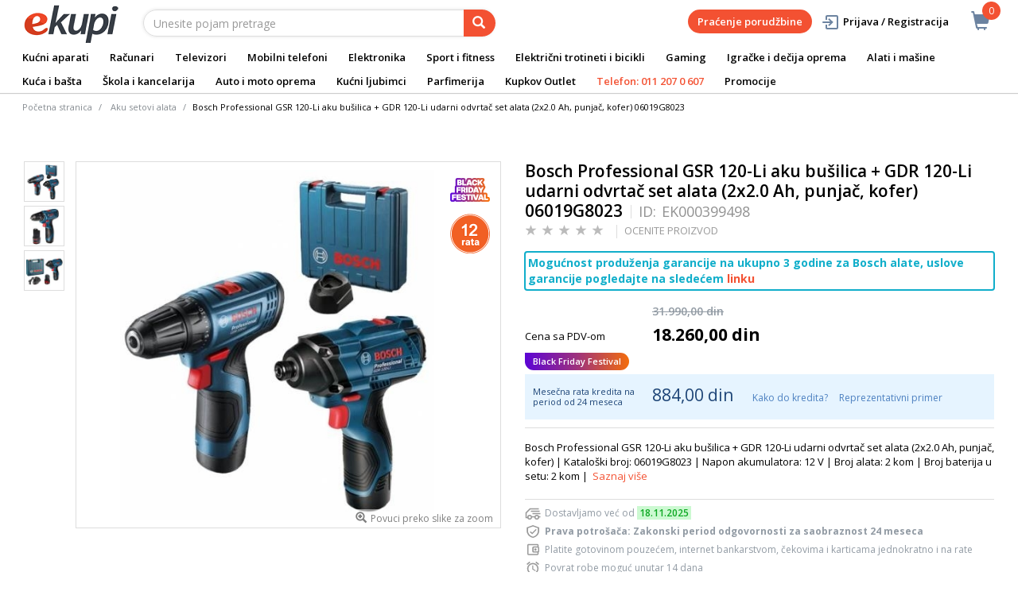

--- FILE ---
content_type: text/html;charset=UTF-8
request_url: https://www.ekupi.rs/rs/alati-i-masine/akumulatorski-rucni-alati/aku-setovi-alata/bosch-professional-gsr-120-li-aku-busilica-gdr-120-li-udarni-odvrtac-set-alata-2x2-0-ah-punjac-kofer-06019g8023/p/EK000399498
body_size: 29528
content:
<!DOCTYPE html>
<html lang="rs">
<head>
	<title>
		Bosch Professional GSR 120-Li aku bu&scaron;ilica + GDR 120-Li udarni odvrta&#269; set alata (2x2.0 Ah, punja&#269;, kofer) 06019G8023 | Aku setovi alata | Akumulatorski ru&#269;ni alati | Alati i ma&scaron;ine | eKupi.rs - Va&scaron;a Internet prodavnica</title>

	<meta http-equiv="Content-Type" content="text/html; charset=utf-8"/>
	<meta http-equiv="X-UA-Compatible" content="IE=edge">
	<meta charset="utf-8">
	<meta name="viewport" content="width=device-width, initial-scale=1, user-scalable=no">
	<meta name="keywords">
<meta name="description" content="Bosch Professional GSR 120-Li aku bu&scaron;ilica + GDR 120-Li udarni odvrta&#269; set alata (2x2.0 Ah, punja&#269;, kofer) | Katalo&scaron;ki broj: 06019G8023 | Napon akumulatora: 12 V | Broj alata: 2 kom | Broj baterija u setu: 2 kom |">
<meta name="robots" content="index,follow">
<link rel="shortcut icon" type="image/x-icon" media="all" href="/_ui/responsive/theme-alpha/images/favicon.ico" />
		<link rel="canonical" href="https://www.ekupi.rs/rs/alati-i-masine/akumulatorski-rucni-alati/aku-setovi-alata/bosch-professional-gsr-120-li-aku-busilica-gdr-120-li-udarni-odvrtac-set-alata-2x2-0-ah-punjac-kofer-06019g8023/p/EK000399498"/>
	<link rel="stylesheet" type="text/css" href="//fonts.googleapis.com/css?family=Open+Sans:400,300,300italic,400italic,600,600italic,700,700italic,800,800italic" />
<link rel="stylesheet" type="text/css" media="all" href="/wro/all_responsive.css?v=v18.23.0" />
		<link rel="stylesheet" type="text/css" media="all" href="/wro/alpha_responsive.css?v=v18.23.0" />
		<link rel="stylesheet" type="text/css" media="all" href="/wro/addons_responsive.css?v=v18.23.0" />
	<script type="text/javascript" src="/_ui/shared/js/analyticsmediator.js"></script>
	




  







<script type="text/javascript">
        dataLayer = [];
        
        dataLayer.push({
            'ecommerce': {
                'detail': {
                    'actionField': {'list': 'Product View'},    // 'detail' actions have an optional list property.
                    'products': [{
                        'name': 'Bosch Professional GSR 120-Li aku bušilica + GDR 120-Li udarni odvrtač set alata (2x2.0 Ah, punjač, kofer) 06019G8023',
                        'id': 'EK000399498',
                        'price': getPrice(18260.0),
                        'brand': '',
                        'category': 'alati i masine/akumulatorski rucni alati/aku setovi alata',
                        'variant': ''
                    }]
                }
            }
        });
        
        function addToCartData(name, id, price, brand, url, variant, quantity ) {
            dataLayer.push({
                'event': 'addToCart',
                'ecommerce': {
                    'currencyCode': getCurrency('RSD'),
                    'add': {                                // 'add' actionFieldObject measures.
                        'products': [{                        //  adding a product to a shopping cart.
                            'name': name,
                            'id': id,
                            'price': getPrice(price),
                            'brand': brand,
                            'category': getCategoryPathFromUrl(url),
                            'variant' : variant,
                            'quantity': quantity
                        }]
                    }
                }
            });
        }
        
                function getPrice(price) {
                    return price;
                }
                function getCurrency(currency){
                    return currency;
                }
            
        function trackAddToCart_google(productCode, quantityAdded) {

            
            dataLayer.push({
                'event': 'addToCart',
                'ecommerce': {
                    'currencyCode': getCurrency('RSD'),
                    'add': {                                // 'add' actionFieldObject measures.
                        'products': [{                        //  adding a product to a shopping cart.
                            'name': 'Bosch Professional GSR 120-Li aku bušilica + GDR 120-Li udarni odvrtač set alata (2x2.0 Ah, punjač, kofer) 06019G8023',
                            'id': 'EK000399498',
                            'price': getPrice(18260.0),
                            'brand': '',
                            'category': 'alati i masine/akumulatorski rucni alati/aku setovi alata',
                            'variant': '',
                            'quantity': quantityAdded
                        }]
                    }
                }
            });
            
        }

        window.mediator.subscribe('trackAddToCart', function(data) {
            if (data.productCode && data.quantity)
            {
                trackAddToCart_google(data.productCode, data.quantity);
            }
        });


        
        function onClickData(pagename, name, id, price, brand, position, productUrl) {
            dataLayer.push({
                'event': 'productClick',
                'ecommerce': {
                    'click': {
                        'actionField': {'list': pagename},      // Optional list property.
                        'products': [{
                            'name': name,                      // Name or ID is required.
                            'id': id,
                            'price': getPrice(price),
                            'brand': brand,
                            'category': getCategoryPathFromUrl(productUrl),
                            'position': position
                        }]
                    }
                },
                'eventCallback': function() {
                }
            });
        }
        
        function onProductCompareClickData(pagename, name, id, price, brand, position, productUrl) {
            dataLayer.push({
                'event': 'compareClick',
                'ecommerce': {
                    'click': {
                        'actionField': {'list': pagename},      // Optional list property.
                        'products': [{
                            'name': name,                      // Name or ID is required.
                            'id': id,
                            'price': getPrice(price),
                            'brand': brand,
                            'category': getCategoryPathFromUrl(productUrl),
                            'position': position
                        }]
                    }
                },
                'eventCallback': function() {
                }
            });
        }
        
        window.addEventListener('load', function(){
            var elements = document.body.querySelectorAll(".js-gtm-banner-image[banner-id][banner-name][banner-position]");

            if(elements.length > 0){
                dataLayer.push({
                    'ecommerce': {
                        'promoView': {
                            'promotions':getPromotionsData()
                        }
                    }
                });
            }

            function getPromotionsData(){
                var elementsValues = Object.values(elements);
                var text = '[';

                elementsValues.forEach(myFunction);
                function myFunction(item, index) {
                    

                    var bannerCreative = 'Aku setovi alata/Bosch Professional GSR 120-Li aku bušilica + GDR 120-Li udarni odvrtač set alata (2x2.0 Ah, punjač, kofer) 06019G8023';
                    var bannerName = item.getAttribute("banner-name");
                    var bannerPosition = item.getAttribute("banner-position");
                    var bannerId = item.getAttribute("banner-id");

                    text += '{' +
                        '"id":"' + bannerId + '",' +
                        '"name":"' + bannerName + '",' +
                        '"creative":"' + bannerCreative + '",' +
                        '"position":"' + bannerPosition +
                        '"}';

                    if(index+1 != elements.length){
                        text += ',';
                    }
                }
                text += ']';

                try {
                    var parsedData = JSON.parse(text);
                    return parsedData;
                } catch (exception) {
                    return "";
                }
            }
        });


        function onPromoClick(bannerName, url, bannerPosition, bannerId) {
            dataLayer.push({
                'event': 'promotionClick',
                'ecommerce': {
                    'promoClick': {
                        'promotions': [
                            {
                                'id': bannerId,                         // Name or ID is required.
                                'name': bannerName,
                                'creative':
                                    

                                    'Aku setovi alata/Bosch Professional GSR 120-Li aku bušilica + GDR 120-Li udarni odvrtač set alata (2x2.0 Ah, punjač, kofer) 06019G8023',
                                'position': bannerPosition
                            }]
                    }
                },
                'eventCallback': function() {
                    document.location = url;
                }
            });
        }

        function onPromoPageClick(bannerName, url, bannerPosition, bannerId) {
            dataLayer.push({
                'event': 'promotionPageClick',
                'ecommerce': {
                    'promoClick': {
                        'promotions': [
                            {
                                'id': bannerId,                         // Name or ID is required.
                                'name': bannerName,
                                'creative': 'promotionPage',
                                'position': bannerPosition
                            }]
                    }
                },
                'eventCallback': function() {
                    document.location = url;
                }
            });
        }

        

        function sendAcceptConsentEvent(consentName) {
            dataLayer.push({
                'event': consentName + '_accepted',
            });
        }

        // sending events to GTM and saving given consents for later code
        

        function acceptCookies() {
            
                sendAcceptConsentEvent('analytics');
            
                sendAcceptConsentEvent('marketing');
            
            ACC.coookiebot.sendCookiebotGivenConsentsIfNeeded(true, true, false);
        }

        function acceptCookiesPartial() {
            let statisticsGiven = false;
            let marketingGiven = false;
            let consents = $("#consent-management-alert-list input:checkbox:checked");
            Array.from(consents).forEach(function (consent) {
                console.log('Consent ' + consent.dataset.code);
                if (consent.dataset.code != 'necessary') {
                    sendAcceptConsentEvent(consent.dataset.code);
                }
                if(consent.dataset.code == 'analytics'){
                    statisticsGiven = true;
                }
                if(consent.dataset.code == 'marketing'){
                    marketingGiven = true;
                }
            });
            console.log('Consents ' + consents + ", array = " + Array.from(consents));
            console.log('Partially accepted: analytics=' + statisticsGiven + ', marketing = ' + marketingGiven);
            ACC.coookiebot.sendCookiebotGivenConsentsIfNeeded(statisticsGiven, marketingGiven, false);
        }

        function getCategoryPathFromUrl(url) {
            url += "";
            return decodeURIComponent(url).replace(/\/p\/.*/g, "").replace(/\/(?=[^\/]*$).*/g, "").replace(/-/g, " ").replace(/^\//g, "");
        }


    </script>

    <!-- Google Tag Manager -->
        <script>(function(w,d,s,l,i){w[l]=w[l]||[];w[l].push({'gtm.start':
                new Date().getTime(),event:'gtm.js'});var f=d.getElementsByTagName(s)[0],
            j=d.createElement(s),dl=l!='dataLayer'?'&l='+l:'';j.async=true;j.src=
            'https://www.googletagmanager.com/gtm.js?id='+i+dl;f.parentNode.insertBefore(j,f);
        })(window,document,'script','dataLayer','GTM-WNQKXW');</script>
    <style>
		img {position: relative;color:#fff !important;}
		img[alt]:after {display: block;position: absolute;top: 0;left: 0;width: 100%;height: 100%;background-color: #fff;line-height: 1;font-size: 1em;text-align: center;content: attr(alt);}
		.yCmsComponent .carousel__component{visibility:hidden}
	</style>

</head>

<body class="page-productDetails pageType-ProductPage template-pages-product-productLayout2Page  smartedit-page-uid-productDetails smartedit-page-uuid-eyJpdGVtSWQiOiJwcm9kdWN0RGV0YWlscyIsImNhdGFsb2dJZCI6ImVrdXBpUnNDb250ZW50Q2F0YWxvZyIsImNhdGFsb2dWZXJzaW9uIjoiT25saW5lIn0= smartedit-catalog-version-uuid-ekupiRsContentCatalog/Online  language-rs">
	<main data-currency-iso-code="RSD">
			<a href="#skip-to-content" class="skiptocontent" data-role="none">text.skipToContent</a>
			<a href="#skiptonavigation" class="skiptonavigation" data-role="none">text.skipToNavigation</a>


			<div class="yCmsContentSlot">
<div id="consent-management-alert" class="alert alert-info" style="display:none;" data-consent-management-url="">
    <ul id="consent-management-alert-list" class="consent-management-list" role="tablist" aria-live="polite" data-behavior="accordion">
        <li class="consentmanagement-bar consent-management-list__item"  data-code="necessary" data-binding="expand-accordion-item">
                  <span class="consent-management-list__label">
                    <label>
                        <input type="checkbox" id="" class="" disabled="disabled" checked="checked" name="" data-code="necessary" value="Neophodni kolačići" />Neophodni kolačići</label>
                            </span>

                <span tabindex="0"
                      class="consent-management-list__title"
                      role="tab"
                      aria-selected="false"
                      aria-expanded="false"
                      data-binding="expand-accordion-trigger">
                     </span>

                <div class="consent-management-list__content" role="tabpanel" aria-hidden="true" data-binding="expand-accordion-container">
                    <div class="consent-management-list__content-inner">
                        <p> Ključni su za upotrebu Internet stranice i bez istih stranica nema svoju punu funkcionalnost. Nastavkom surfovanja i kupovinom smatra se da ste prihvatili neophodne kolačiće. Funkcionalni kolačići mogu da uključuju kolačiće koji pružaju uslugu koju je korisnik zatražio.</p>
                    </div>
                </div>
            </li>
        <li class="consentmanagement-bar consent-management-list__item"  data-code="analytics" data-binding="expand-accordion-item">
                  <span class="consent-management-list__label">
                    <label>
                        <input type="checkbox" id="" class="" checked="checked" name="" data-code="analytics" value="Kolačići za praćenje i analitiku" />Kolačići za praćenje i analitiku</label>
                                        </span>

                <span tabindex="0"
                      class="consent-management-list__title"
                      role="tab"
                      aria-selected="false"
                      aria-expanded="false"
                      data-binding="expand-accordion-trigger">
                     </span>

                <div class="consent-management-list__content" role="tabpanel" aria-hidden="true" data-binding="expand-accordion-container">
                    <div class="consent-management-list__content-inner">
                        <p> Prikupljaju se anonimno, ne mogu da prate aktivnosti korisnika na drugim Internet stranicama i služe za praćenje ponašanja korisnika, a u svrhu merenja ponašanja publike i sastavljanja izveštaja za poboljšanja Internet stranice.</p>
                    </div>
                </div>
            </li>
        <li class="consentmanagement-bar consent-management-list__item"  data-code="marketing" data-binding="expand-accordion-item">
                  <span class="consent-management-list__label">
                    <label>
                        <input type="checkbox" id="" class="" checked="checked" name="" data-code="marketing" value="Marketinški kolačići za personalizaciju ponude i ciljanje i oglašavanje" />Marketinški kolačići za personalizaciju ponude i ciljanje i oglašavanje</label>
                                        </span>

                <span tabindex="0"
                      class="consent-management-list__title"
                      role="tab"
                      aria-selected="false"
                      aria-expanded="false"
                      data-binding="expand-accordion-trigger">
                     </span>

                <div class="consent-management-list__content" role="tabpanel" aria-hidden="true" data-binding="expand-accordion-container">
                    <div class="consent-management-list__content-inner">
                        <p> Koriste se za prikazivanje oglasa relevantnih za korisnika i njegove interese. Ovi kolačići takođe mogu da se koriste za merenje efikasnosti kampanje s kojom je korisnik bio u kontaktu tokom poseta Internet stranice.</p>
                    </div>
                </div>
            </li>
        </ul>

    <button type="button" class="consent-accept btn btn-primary" data-index="" onclick="acceptCookiesPartial()">
        Prihvati</button>
</div></div><div class="branding-mobile hidden-md hidden-lg">
	<div class="js-mobile-logo">
		</div>
</div>

<header class="js-mainHeader">
	<nav class="navigation navigation--top hidden-xs hidden-sm">
		<div class="row">
			<div class="col-sm-12 col-md-4 brandlogo">
				<div class="nav__left js-site-logo">
					<div class="yCmsComponent yComponentWrapper">
<div class="banner__component simple-banner">
	<a href="/rs/"><img title="eKupi logo"
				alt="eKupi logo" src="/medias/sys_master/root/hd4/h9a/12569675661342/logo-black.png"></a>
		</div></div></div>
			</div>
			<div class="col-sm-12 col-md-8 rightside">
				<div class="nav__right">

				</div>
			</div>
		</div>
	</nav>
	<div class="hidden-xs hidden-sm js-secondaryNavAccount collapse" id="accNavComponentDesktopOne">
		<ul class="nav__links">

		</ul>
	</div>
	<div class="hidden-xs hidden-sm js-secondaryNavCompany collapse" id="accNavComponentDesktopTwo">
		<ul class="nav__links js-nav__links">

		</ul>
	</div>
	<nav class="navigation navigation--middle js-navigation--middle">
		<div class="container-fluid">
			<div class="row">
				<div class="mobile__nav__row mobile__nav__row--table">
					<div class="mobile__nav__row--table-group">
						<div class="mobile__nav__row--table-row">
							<div class="mobile__nav__row--table-cell visible-xs hidden-sm">
								<button class="mobile__nav__row--btn btn mobile__nav__row--btn-menu js-toggle-sm-navigation"
										type="button" aria-label="meni">
									<span class="glyphicon glyphicon-align-justify"></span>
								</button>
							</div>

							<div class="mobile__nav__row--table-cell visible-xs mobile__nav__row--seperator">
								<button	class="mobile__nav__row--btn btn mobile__nav__row--btn-search js-toggle-xs-search hidden-sm hidden-md hidden-lg" type="button"
											   aria-label="pretraga">
										<span class="glyphicon glyphicon-search"></span>
									</button>
								</div>

							<div class="yCmsContentSlot miniCartSlot componentContainer mobile__nav__row--table hidden-sm hidden-md hidden-lg">
<div class="yCmsComponent mobile__nav__row--table-cell">
<div class="nav-cart">
	<a 	href="/rs/cart"
		class="mini-cart-link js-mini-cart-link-items"
		data-mini-cart-url="/rs/cart/rollover/MiniCart"
		data-mini-cart-refresh-url="/rs/cart/miniCart/SUBTOTAL"
		data-mini-cart-name="Korpa"
		data-mini-cart-empty-name="Ispraznite korpu"
		data-mini-cart-items-text="Artikli u košarici"
		>
		<div class="mini-cart-price js-mini-cart-price hidden-xs hidden-sm">
				</div>
			<div class="mini-cart-icon"><span class="glyphicon glyphicon-shopping-cart "></span></div>
			<div class="mini-cart-count js-mini-cart-count"><span class="nav-items-total">0<span class="items-desktop hidden-xs">&nbsp;Artikli u košarici</span></span></div>
		</a>
</div>
<div class="mini-cart-container js-mini-cart-container"></div></div></div></div>
					</div>
				</div>
			</div>
			<div class="row desktop__nav">
				<div class="nav__left col-lg-6 col-md-6 col-sm-8 col-xs-12">
					<div class="row">
						<div class="col-sm-2 hidden-xs visible-sm mobile-menu">
							<button class="btn js-toggle-sm-navigation" type="button">
								<span class="glyphicon glyphicon-align-justify"></span>
							</button>
						</div>
						<div class="col-sm-10">
							<div class="site-search">
								<div class="yCmsComponent">
<div class="ui-front">
	<form name="search_form_SearchBox" method="get"
		action="/rs/search/">
		<div class="input-group">
			<input type="text" id="js-site-search-input"
					class="form-control js-site-search-input" name="text" value=""
                    maxlength="100" placeholder="Unesite pojam pretrage"
					data-options='{"autocompleteUrl" : "/rs/search/autocomplete/SearchBox","minCharactersBeforeRequest" : "3","waitTimeBeforeRequest" : "500","displayProductImages" : true}'>
			<span class="input-group-btn"> <button class="btn btn-link js_search_button" type="submit" disabled="true" aria-label="pretraga">
						<span class="glyphicon glyphicon-search"></span>
					</button>
				</span>
		</div>
	</form>

</div>
</div></div>
						</div>
					</div>
				</div>
				<div class="nav__right col-lg-6 col-md-6 col-sm-4 col-xs-6 hidden-xs">

					<ul class="nav__links nav__links--shop_info" data-spy="affix" data-offset-top="10">
						<li>
							<div class="yCmsContentSlot componentContainer">
<div class="yCmsComponent">
<div class="nav-cart">
	<a 	href="/rs/cart"
		class="mini-cart-link js-mini-cart-link-items"
		data-mini-cart-url="/rs/cart/rollover/MiniCart"
		data-mini-cart-refresh-url="/rs/cart/miniCart/SUBTOTAL"
		data-mini-cart-name="Korpa"
		data-mini-cart-empty-name="Ispraznite korpu"
		data-mini-cart-items-text="Artikli u košarici"
		>
		<div class="mini-cart-price js-mini-cart-price hidden-xs hidden-sm">
				</div>
			<div class="mini-cart-icon"><span class="glyphicon glyphicon-shopping-cart "></span></div>
			<div class="mini-cart-count js-mini-cart-count"><span class="nav-items-total">0<span class="items-desktop hidden-xs">&nbsp;Artikli u košarici</span></span></div>
		</a>
</div>
<div class="mini-cart-container js-mini-cart-container"></div></div></div></li>
					</ul>

					<ul class="nav__links nav__links--account hidden-xs hidden-sm">
						<li class="order-tracking-navigation-component">
								<a href="/rs/order-tracking">
									Praćenje porudžbine</a>
							</li>

							<li class="liOffcanvas">
									<a class="login_link" href="/rs/login"><span></span>
											Prijava / Registracija</a>
									</li>
							</ul>

				</div>
			</div>
		</div>
	</nav>
	<a href="#" id="skiptonavigation"></a>
	<nav class="navigation navigation--bottom js_navigation--bottom js-enquire-offcanvas-navigation" role="navigation">
		<ul class="sticky-nav-top hidden-lg hidden-md js-sticky-user-group hidden-md hidden-lg">
                </ul>
		<div class="navigation__overflow">
			<ul data-trigger="#signedInUserOptionsToggle" class="nav__links nav__links--products nav__links--mobile js-userAccount-Links js-nav-collapse-body offcanvasGroup1 collapse in hidden-md hidden-lg">
                   </ul>
			<ul class="nav__links nav__links--products nav__links--mobile offcanvasGroup1 collapse in hidden-md hidden-lg">
				<li class="liMobileTrackTrace">
					<a class="aMobileTrackTrace" href="/rs/order-tracking">
						Praćenje porudžbine</a>
				</li>
			</ul>
           	<ul class="nav__links nav__links--products js-offcanvas-links">
				<li class="auto nav__links--primary nav__links--primary-has__sub js-enquire-has-sub">
						<span class="yCmsComponent nav__link js_nav__link">
<a href="/rs/kucni-aparati/c/10003" title="Kućni aparati">Kućni aparati</a></span><span class="glyphicon  glyphicon-chevron-right hidden-md hidden-lg nav__link--drill__down js_nav__link--drill__down"></span>
							<div class="sub__navigation js_sub__navigation col-md-12">
								<a class="sm-back js-enquire-sub-close hidden-md hidden-lg" href="#">Nazad</a>
								<div class="grid row">
									<div class="sub-navigation-section column-20-percent">
													<div class="title-navNode">
																<a href="/rs/kucni-aparati/bela-tehnika/c/10023" title="Bela tehnika">Bela tehnika</a></div>
														<ul class="sub-navigation-list has-title">
														<li class="yCmsComponent nav__link--secondary">
<a href="/rs/kucni-aparati/bela-tehnika/frizideri/c/10130" title="Frižideri">Frižideri</a></li><li class="yCmsComponent nav__link--secondary">
<a href="/rs/kucni-aparati/bela-tehnika/masine-za-pranje-vesa/c/10126" title="Mašine za pranje veša ">Mašine za pranje veša </a></li><li class="yCmsComponent nav__link--secondary">
<a href="/rs/kucni-aparati/bela-tehnika/masine-za-susenje-vesa/c/10127" title="Mašine za sušenje veša ">Mašine za sušenje veša </a></li><li class="yCmsComponent nav__link--secondary">
<a href="/rs/kucni-aparati/bela-tehnika/masine-za-pranje-i-susenje-vesa/c/10128" title="Mašine za pranje i sušanje veša ">Mašine za pranje i sušanje veša </a></li><li class="yCmsComponent nav__link--secondary">
<a href="/rs/kucni-aparati/bela-tehnika/masine-za-sudove/c/10129" title="Mašine za sudove">Mašine za sudove</a></li><li class="yCmsComponent nav__link--secondary">
<a href="/rs/kucni-aparati/bela-tehnika/sporeti/c/10134" title="Šporeti">Šporeti</a></li><li class="yCmsComponent nav__link--secondary">
<a href="/rs/kucni-aparati/bela-tehnika/ugradni-setovi-rerna-i-ploca/c/13412" title="Ugradni setovi (rerne&#43;ploče)">Ugradni setovi (rerne&#43;ploče)</a></li><li class="yCmsComponent nav__link--secondary">
<a href="/rs/kucni-aparati/bela-tehnika/rerne/c/10132" title="Rerne">Rerne</a></li><li class="yCmsComponent nav__link--secondary">
<a href="/rs/kucni-aparati/bela-tehnika/ploce-za-kuvanje/c/10133" title="Ploče za kuvanje">Ploče za kuvanje</a></li><li class="yCmsComponent nav__link--secondary">
<a href="/rs/kucni-aparati/bela-tehnika/zamrzivaci/c/10131" title="Zamrzivači">Zamrzivači</a></li><li class="yCmsComponent nav__link--secondary">
<a href="/rs/kucni-aparati/bela-tehnika/aspiratori/c/10135" title="Aspiratori">Aspiratori</a></li></ul>
												</div>	
											<div class="sub-navigation-section column-20-percent">
													<div class="title-navNode">
																<a href="/rs/kucni-aparati/mali-kucni-aparati/c/10024" title="Mali kućni aparati ">Mali kućni aparati </a></div>
														<ul class="sub-navigation-list has-title">
														<li class="yCmsComponent nav__link--secondary">
<a href="/rs/kucni-aparati/mali-kucni-aparati/pegle/c/10144" title="Pegle ">Pegle </a></li><li class="yCmsComponent nav__link--secondary">
<a href="/rs/kucni-aparati/mali-kucni-aparati/usisivaci-i-oprema/c/10155" title="Usisivači">Usisivači</a></li><li class="yCmsComponent nav__link--secondary">
<a href="/rs/kucni-aparati/mali-kucni-aparati/robotski-usisivaci-i-oprema/c/10156" title="Robotski usisivači">Robotski usisivači</a></li><li class="yCmsComponent nav__link--secondary">
<a href="/rs/kucni-aparati/mali-kucni-aparati/aparati-za-kafu/c/10138" title="Aparati za kafu">Aparati za kafu</a></li><li class="yCmsComponent nav__link--secondary">
<a href="/rs/kucni-aparati/mali-kucni-aparati/kuvala/c/10145" title="Kuvala">Kuvala</a></li><li class="yCmsComponent nav__link--secondary">
<a href="/rs/kucni-aparati/mali-kucni-aparati/mikrotalasne-pecnice/c/10147" title="Mikrotalasne pećnice">Mikrotalasne pećnice</a></li><li class="yCmsComponent nav__link--secondary">
<a href="/rs/kucni-aparati/mali-kucni-aparati/friteze/c/10143" title="Friteze">Friteze</a></li><li class="yCmsComponent nav__link--secondary">
<a href="/rs/kucni-aparati/mali-kucni-aparati/multicookeri/c/12922" title="Multicookeri">Multicookeri</a></li><li class="yCmsComponent nav__link--secondary">
<a href="/rs/kucni-aparati/mali-kucni-aparati/blenderi/c/10140" title="Blenderi">Blenderi</a></li><li class="yCmsComponent nav__link--secondary">
<a href="/rs/kucni-aparati/mali-kucni-aparati/mikseri/c/10148" title="Mikseri">Mikseri</a></li><li class="yCmsComponent nav__link--secondary">
<a href="/rs/kucni-aparati/mali-kucni-aparati/multipraktici/c/10149" title="Multipraktici">Multipraktici</a></li><li class="yCmsComponent nav__link--secondary">
<a href="/rs/kucni-aparati/mali-kucni-aparati/sokovnici-i-cediljke-za-citruse/c/10153" title="Sokovnici i cediljke za citruse">Sokovnici i cediljke za citruse</a></li><li class="yCmsComponent nav__link--secondary">
<a href="/rs/kucni-aparati/mali-kucni-aparati/mesoreznice-i-seckalice/c/10146" title="Mesoreznice i seckalice">Mesoreznice i seckalice</a></li><li class="yCmsComponent nav__link--secondary">
<a href="/rs/kucni-aparati/mali-kucni-aparati/elektricni-rostilji/c/10141" title="Električni roštilji">Električni roštilji</a></li><li class="yCmsComponent nav__link--secondary">
<a href="/rs/kucni-aparati/mali-kucni-aparati/tosteri/c/10154" title="Tosteri">Tosteri</a></li><li class="yCmsComponent nav__link--secondary">
<a href="/rs/kucni-aparati/mali-kucni-aparati/pekaci-hleba/c/10151" title="Pekači hleba">Pekači hleba</a></li><li class="yCmsComponent nav__link--secondary">
<a href="/rs/kucni-aparati/mali-kucni-aparati/vage/c/10157" title="Vage">Vage</a></li><li class="yCmsComponent nav__link--secondary">
<a href="/rs/kucni-aparati/mali-kucni-aparati/ostali-kucni-aparati/c/11841" title="Ostali kućni aparati">Ostali kućni aparati</a></li><li class="yCmsComponent nav__link--secondary">
<a href="/rs/kucni-aparati/mali-kucni-aparati/aparati-za-vakumiranje/c/10139" title="Aparati za vakumiranje">Aparati za vakumiranje</a></li><li class="yCmsComponent nav__link--secondary">
<a href="/rs/c/12115" title="Mašine za šivenje">Mašine za šivenje</a></li><li class="yCmsComponent nav__link--secondary">
<a href="/rs/kucni-aparati/mali-kucni-aparati/dodatna-oprema-za-male-kucne-aparate/c/10160" title="Dodatna oprema za male kućne aparate">Dodatna oprema za male kućne aparate</a></li></ul>
												</div>	
											<div class="sub-navigation-section column-20-percent">
													<div class="title-navNode">
																<a href="/rs/kucni-aparati/aparati-za-negu/c/10022" title="Aparati za negu">Aparati za negu</a></div>
														<ul class="sub-navigation-list has-title">
														<li class="yCmsComponent nav__link--secondary">
<a href="/rs/kucni-aparati/aparati-za-negu/epilatori/c/10120" title="Epilatori, depilatori i oprema">Epilatori, depilatori i oprema</a></li><li class="yCmsComponent nav__link--secondary">
<a href="/rs/kucni-aparati/aparati-za-negu/fenovi-za-kosu/c/10124" title="Fenovi za kosu">Fenovi za kosu</a></li><li class="yCmsComponent nav__link--secondary">
<a href="/rs/kucni-aparati/aparati-za-negu/prese-za-kosu/c/10121" title="Prese za kosu">Prese za kosu</a></li><li class="yCmsComponent nav__link--secondary">
<a href="/rs/kucni-aparati/aparati-za-negu/cetke-za-kosu/c/10119" title="Četke za kosu">Četke za kosu</a></li><li class="yCmsComponent nav__link--secondary">
<a href="/rs/kucni-aparati/aparati-za-negu/uvijaci-za-kosu/c/10125" title="Uvijači za kosu">Uvijači za kosu</a></li><li class="yCmsComponent nav__link--secondary">
<a href="/rs/kucni-aparati/aparati-za-negu/aparati-za-sisanje/c/10118" title="Aparati za šišanje">Aparati za šišanje</a></li><li class="yCmsComponent nav__link--secondary">
<a href="/rs/kucni-aparati/aparati-za-negu/aparati-za-brijanje-i-pribor/c/10117" title="Aparati za brijanje i pribor">Aparati za brijanje i pribor</a></li><li class="yCmsComponent nav__link--secondary">
<a href="/rs/kucni-aparati/aparati-za-negu/aparati-za-dentalnu-higijenu-i-dodatni-pribor/c/10116" title="Aparati za dentalnu higijenu i dodatni pribor">Aparati za dentalnu higijenu i dodatni pribor</a></li><li class="yCmsComponent nav__link--secondary">
<a href="/rs/c/10123" title="Nega kože">Nega kože</a></li><li class="yCmsComponent nav__link--secondary">
<a href="/rs/c/11908" title="Masažeri">Masažeri</a></li><li class="yCmsComponent nav__link--secondary">
<a href="/rs/kucni-aparati/aparati-za-negu/dodatna-oprema/c/11909" title="Dodatna oprema">Dodatna oprema</a></li></ul>
												</div>	
											<div class="sub-navigation-section column-20-percent">
													<div class="title-navNode">
																<a href="/rs/kucni-aparati/grejanje-i-hladenje/c/11910" title="Grejanje i hlađenje">Grejanje i hlađenje</a></div>
														<ul class="sub-navigation-list has-title">
														<li class="yCmsComponent nav__link--secondary">
<a href="/rs/kucni-aparati/grejanje-i-hladenje/klima-uredaji/c/10025" title="Klima uređaji">Klima uređaji</a></li><li class="yCmsComponent nav__link--secondary">
<a href="/rs/kucni-aparati/grejanje-i-hladenje/kamini-peci-i-grejanje/c/11911" title="Kamini, peći i grejalice">Kamini, peći i grejalice</a></li><li class="yCmsComponent nav__link--secondary">
<a href="/rs/kucni-aparati/grejanje-i-hladenje/regulatori-vlaznosti-vazduha/c/11922" title="Prećišćivači, ovlaživači i filteri vazduha">Prećišćivači, ovlaživači i filteri vazduha</a></li><li class="yCmsComponent nav__link--secondary">
<a href="/rs/kucni-aparati/grejanje-i-hladenje/bojleri/c/10136" title="Bojleri ">Bojleri </a></li><li class="yCmsComponent nav__link--secondary">
<a href="/rs/kucni-aparati/grejanje-i-hladenje/ventilatori/c/11921" title="Ventilatori">Ventilatori</a></li></ul>
												</div>	
											<div class="sub-navigation-section column-20-percent">
													<div class="title-navNode">
																<a href="#" title="Brendovi">Brendovi</a></div>
														<ul class="sub-navigation-list has-title">
														<li class="yCmsComponent nav__link--secondary">
<a href="/rs/Philips-akcija" title="Philips">Philips</a></li><li class="yCmsComponent nav__link--secondary">
<a href="/rs/zasto-kupiti-philips-ipl" title="Philips IPL">Philips IPL</a></li><li class="yCmsComponent nav__link--secondary">
<a href="/rs/Istrazite-veliku-Braun-ponudu" title="Braun">Braun</a></li><li class="yCmsComponent nav__link--secondary">
<a href="/rs/Oral-b" title="OralB">OralB</a></li><li class="yCmsComponent nav__link--secondary">
<a href="/rs/Dyson-Digital-Demozone" title="Dyson">Dyson</a></li><li class="yCmsComponent nav__link--secondary">
<a href="https://www.ekupi.rs/rs/Beko" title="Beko">Beko</a></li><li class="yCmsComponent nav__link--secondary">
<a href="https://www.ekupi.rs/rs/VOX-Electronics" title="Vox">Vox</a></li></ul>
												</div>	
											</div>
							</div>

						</li>

				<li class="auto nav__links--primary nav__links--primary-has__sub js-enquire-has-sub">
						<span class="yCmsComponent nav__link js_nav__link">
<a href="/rs/racunari/c/10001" title="Računari ">Računari </a></span><span class="glyphicon  glyphicon-chevron-right hidden-md hidden-lg nav__link--drill__down js_nav__link--drill__down"></span>
							<div class="sub__navigation js_sub__navigation col-md-12">
								<a class="sm-back js-enquire-sub-close hidden-md hidden-lg" href="#">Nazad</a>
								<div class="grid row">
									<div class="sub-navigation-section col-md-2">
													<div class="title-navNode">
																<a href="/rs/racunari/laptopovi-i-oprema/c/10012" title="Laptopovi i oprema">Laptopovi i oprema</a></div>
														<ul class="sub-navigation-list has-title">
														<li class="yCmsComponent nav__link--secondary">
<a href="/rs/racunari/laptopovi-i-oprema/laptopovi/c/10068" title="Laptopovi">Laptopovi</a></li><li class="yCmsComponent nav__link--secondary">
<a href="https://www.ekupi.rs/rs/HP-laptopovi" title="HP laptopovi i oprema">HP laptopovi i oprema</a></li><li class="yCmsComponent nav__link--secondary">
<a href="/rs/racunari/laptopovi-i-oprema/dodaci-za-laptopove/c/10069" title="Dodaci za laptopove">Dodaci za laptopove</a></li><li class="yCmsComponent nav__link--secondary">
<a href="/rs/Koji-laptop-kupiti" title="Vodič za laptopove">Vodič za laptopove</a></li></ul>
												</div>	
											<div class="sub-navigation-section col-md-2">
													<div class="title-navNode">
																<a href="/rs/racunari/racunari-i-periferija/c/10014" title="Računari i periferija">Računari i periferija</a></div>
														<ul class="sub-navigation-list has-title">
														<li class="yCmsComponent nav__link--secondary">
<a href="/rs/racunari/racunari-i-periferija/desktop-racunari/c/10539" title="Desktop računari">Desktop računari</a></li><li class="yCmsComponent nav__link--secondary">
<a href="/rs/racunari/racunari-i-periferija/racunarske-komponente/c/10075" title="Računarske komponente">Računarske komponente</a></li><li class="yCmsComponent nav__link--secondary">
<a href="/rs/racunari/racunari-i-periferija/periferija/c/10076" title="Periferija">Periferija</a></li><li class="yCmsComponent nav__link--secondary">
<a href="/rs/racunari/racunari-i-periferija/monitori/c/10077" title="Monitori">Monitori</a></li><li class="yCmsComponent nav__link--secondary">
<a href="/rs/racunari/racunari-i-periferija/stampaci-i-skeneri/c/10078" title="Štampači i skeneri">Štampači i skeneri</a></li><li class="yCmsComponent nav__link--secondary">
<a href="/rs/racunari/racunari-i-periferija/dodaci-za-racunare/c/10534" title="Dodaci za računare">Dodaci za računare</a></li><li class="yCmsComponent nav__link--secondary">
<a href="/rs/racunari/racunari-i-periferija/neprekidna-napajanja/c/10536" title="Neprekidna napajanja">Neprekidna napajanja</a></li><li class="yCmsComponent nav__link--secondary">
<a href="/rs/racunari/racunari-i-periferija/mrezna-oprema/c/10535" title="Mrežna oprema">Mrežna oprema</a></li></ul>
												</div>	
											<div class="sub-navigation-section col-md-2">
													<div class="title-navNode">
																<a href="/rs/racunari/skladistenje-podataka/c/10015" title="Skladištenje podataka">Skladištenje podataka</a></div>
														<ul class="sub-navigation-list has-title">
														<li class="yCmsComponent nav__link--secondary">
<a href="/rs/racunari/skladistenje-podataka/eksterni-hard-diskovi/c/10080" title="Eksterni hard diskovi">Eksterni hard diskovi</a></li><li class="yCmsComponent nav__link--secondary">
<a href="/rs/racunari/skladistenje-podataka/usb-flash-memorije/c/10084" title="USB Flash memorije">USB Flash memorije</a></li><li class="yCmsComponent nav__link--secondary">
<a href="/rs/racunari/skladistenje-podataka/memorijske-kartice/c/10082" title="Memorijske kartice">Memorijske kartice</a></li><li class="yCmsComponent nav__link--secondary">
<a href="/rs/racunari/skladistenje-podataka/nas-uredaji/c/10083" title="NAS uređaji">NAS uređaji</a></li></ul>
												</div>	
											<div class="sub-navigation-section col-md-2">
													<div class="title-navNode">
																<a href="/rs/racunari/tablet-racunari-i-oprema/c/10013" title="Tablet računari i oprema">Tablet računari i oprema</a></div>
														<ul class="sub-navigation-list has-title">
														<li class="yCmsComponent nav__link--secondary">
<a href="/rs/racunari/tablet-racunari-i-oprema/tablet-racunari/c/10072" title="Tablet računari">Tablet računari</a></li></ul>
												</div>	
											<div class="sub-navigation-section col-md-2">
													<div class="title-navNode">
																<a href="/rs/racunari/software/c/10016" title="Software">Software</a></div>
														<ul class="sub-navigation-list has-title">
														<li class="yCmsComponent nav__link--secondary">
<a href="/rs/racunari/software/operativni-sistemi/c/10537" title="Operativni sistemi">Operativni sistemi</a></li><li class="yCmsComponent nav__link--secondary">
<a href="/rs/racunari/software/aplikacije/c/10538" title="Aplikacije">Aplikacije</a></li></ul>
												</div>	
											<div class="sub-navigation-section col-md-2">
													<ul class="sub-navigation-list ">
														<li class="yCmsComponent nav__link--secondary">
<div class="simple-banner banner__component--responsive">
    <a href="https://www.ekupi.rs/rs/ekupi&amp;pokupi" onclick="onPromoClick('Pick Up Srbija nova adresa RS', 'https://www.ekupi.rs/rs/ekupi&amp;pokupi', '1', 'cmsitem_00371413')">
                <picture>
                    <source media="(max-width: 1200px)" srcset="/medias/sys_master/root/had/h0a/13321597452318/Dunavska-57-RS-PickUp-point.jpg"/>
                        <img src="/medias/sys_master/root/had/h0a/13321597452318/Dunavska-57-RS-PickUp-point.jpg" alt='Dunavska 57 RS PickUp point srbija' title='Pick Up Srbija nova adresa RS'
                         banner-position="1" banner-name="Pick Up Srbija nova adresa RS" banner-id="cmsitem_00371413" class="js-gtm-banner-image">
                </picture>
            </a>
        </div></li></ul>
												</div>	
											</div>
							</div>

						</li>

				<li class="auto nav__links--primary nav__links--primary-has__sub js-enquire-has-sub">
						<span class="yCmsComponent nav__link js_nav__link">
<a href="/rs/elektronika/televizori-i-oprema/c/10102" title="Televizori ">Televizori </a></span><span class="glyphicon  glyphicon-chevron-right hidden-md hidden-lg nav__link--drill__down js_nav__link--drill__down"></span>
							<div class="sub__navigation js_sub__navigation col-md-6 col-lg-4">
								<a class="sm-back js-enquire-sub-close hidden-md hidden-lg" href="#">Nazad</a>
								<div class="grid row">
									<div class="sub-navigation-section col-md-6">
													<div class="title-navNode">
																<span class="empty-nav-item">DIJAGONALE (in)</span></div>
														<ul class="sub-navigation-list has-title">
														<li class="yCmsComponent nav__link--secondary">
<a href="/rs/rs/elektronika/televizori-i-oprema/televizori/c/10579?q&#61;%3Arelevance%3ATvDijagonala%3A32%2522%252F82%2Bcm&amp;text&#61;" title="32 ili manji ">32 ili manji </a></li><li class="yCmsComponent nav__link--secondary">
<a href="/rs/rs/elektronika/televizori-i-oprema/televizori/c/10579?q&#61;%3Arelevance%3ATvDijagonala%3A39%2522%252F99%2Bcm%3ATvDijagonala%3A40%2522%252F100%2Bcm%3ATvDijagonala%3A42%2522%252F107%2Bcm%3ATvDijagonala%3A43%2522%252F109%2Bcm&amp;text&#61;" title="od 39 do 43">od 39 do 43</a></li><li class="yCmsComponent nav__link--secondary">
<a href="/rs/rs/elektronika/televizori-i-oprema/televizori/c/10579?q&#61;%3Arelevance%3ATvDijagonala%3A49%2522%252F124%2Bcm%3ATvDijagonala%3A50%2522%252F127%2Bcm&amp;text&#61;" title="od 47 do 50">od 47 do 50</a></li><li class="yCmsComponent nav__link--secondary">
<a href="/rs/rs/elektronika/televizori-i-oprema/televizori/c/10579?q&#61;%3Arelevance%3ATvDijagonala%3A55%2522%252F140%2Bcm%3ATvDijagonala%3A58%2522%252F148%2Bcm&amp;text&#61;" title="od 55 do 58">od 55 do 58</a></li><li class="yCmsComponent nav__link--secondary">
<a href="/rs/rs/elektronika/televizori-i-oprema/televizori/c/10579?q&#61;%3Arelevance%3ATvDijagonala%3A65%2522%252F165%2Bcm&amp;text&#61;" title="od 60 do 65">od 60 do 65</a></li><li class="yCmsComponent nav__link--secondary">
<a href="https://bit.ly/3OG1tsv" title="70 ili veći ">70 ili veći </a></li></ul>
												</div>	
											<div class="sub-navigation-section col-md-6">
													<div class="title-navNode">
																<span class="empty-nav-item">BRENDOVI</span></div>
														<ul class="sub-navigation-list has-title">
														<li class="yCmsComponent nav__link--secondary">
<a href="/rs/rs/elektronika/televizori-i-oprema/televizori/c/10579/fss?q&#61;%3Arelevance%3Abrand%3ASamsung" title="Samsung">Samsung</a></li><li class="yCmsComponent nav__link--secondary">
<a href="/rs/rs/elektronika/televizori-i-oprema/televizori/c/10579/fss?q&#61;%3Arelevance%3Abrand%3APhilips" title="Philips">Philips</a></li><li class="yCmsComponent nav__link--secondary">
<a href="/rs/rs/elektronika/televizori-i-oprema/televizori/c/10579/fss?q&#61;%3Arelevance%3Abrand%3ALG" title="LG">LG</a></li><li class="yCmsComponent nav__link--secondary">
<a href="/rs/rs/elektronika/televizori-i-oprema/televizori/c/10579/fss?q&#61;%3Arelevance%3Abrand%3ASony" title="Sony">Sony</a></li><li class="yCmsComponent nav__link--secondary">
<a href="/rs/rs/elektronika/televizori-i-oprema/televizori/c/10579/fss?q&#61;%3Arelevance%3Abrand%3AHisense" title="Hisense">Hisense</a></li><li class="yCmsComponent nav__link--secondary">
<a href="/rs/rs/elektronika/televizori-i-oprema/televizori/c/10579/fss?q&#61;%3Arelevance%3Abrand%3AFox" title="Fox">Fox</a></li><li class="yCmsComponent nav__link--secondary">
<a href="/rs/VOX-Electronics" title="Vox">Vox</a></li><li class="yCmsComponent nav__link--secondary">
<a href="/rs/rs/elektronika/televizori-i-oprema/televizori/c/10579/fss?q&#61;%3Arelevance%3Abrand%3AVivax" title="Vivax">Vivax</a></li><li class="yCmsComponent nav__link--secondary">
<a href="/rs/rs/elektronika/televizori-i-oprema/televizori/c/10579/fss?q&#61;%3Arelevance%3Abrand%3ATCL" title="TCL">TCL</a></li><li class="yCmsComponent nav__link--secondary">
<a href="/rs/rs/elektronika/televizori-i-oprema/televizori/c/10579/fss?q&#61;%3Arelevance%3Abrand%3AJVC" title="JVC">JVC</a></li><li class="yCmsComponent nav__link--secondary">
<a href="/rs/rs/elektronika/televizori-i-oprema/televizori/c/10579/fss?q&#61;%3Arelevance%3Abrand%3ATesla" title="Tesla">Tesla</a></li><li class="yCmsComponent nav__link--secondary">
<a href="/rs/rs/elektronika/televizori-i-oprema/televizori/c/10579/fss?q&#61;%3Arelevance%3Abrand%3AXiaomi" title="Xiaomi">Xiaomi</a></li></ul>
												</div>	
											</div>
							</div>

						</li>

				<li class="auto nav__links--primary nav__links--primary-has__sub js-enquire-has-sub">
						<span class="yCmsComponent nav__link js_nav__link">
<a href="/rs/elektronika/mobilni-telefoni-i-dodaci/c/10017" title="Mobilni telefoni">Mobilni telefoni</a></span><span class="glyphicon  glyphicon-chevron-right hidden-md hidden-lg nav__link--drill__down js_nav__link--drill__down"></span>
							<div class="sub__navigation js_sub__navigation col-md-12">
								<a class="sm-back js-enquire-sub-close hidden-md hidden-lg" href="#">Nazad</a>
								<div class="grid row">
									<div class="sub-navigation-section column-20-percent">
													<div class="title-navNode">
																<a href="/rs/elektronika/mobilni-telefoni-i-dodaci/c/10017" title="Mobilni telefoni">Mobilni telefoni</a></div>
														<ul class="sub-navigation-list has-title">
														<li class="yCmsComponent nav__link--secondary">
<a href="/rs/elektronika/mobilni-telefoni-i-dodaci/pametni-telefoni/c/10087" title="Pametni Mobilni telefoni">Pametni Mobilni telefoni</a></li><li class="yCmsComponent nav__link--secondary">
<a href="/rs/elektronika/mobilni-telefoni-i-dodaci/standardni-mobilni-telefoni/c/10088" title="Standardni Mobilni telefon">Standardni Mobilni telefon</a></li></ul>
												</div>	
											<div class="sub-navigation-section column-20-percent">
													<div class="title-navNode">
																<a href="/rs/elektronika/ostala-elektronika/telefoni/fiksni-telefoni/c/10573" title="Fiksni telefoni">Fiksni telefoni</a></div>
														<ul class="sub-navigation-list has-title">
														</ul>
												</div>	
											<div class="sub-navigation-section column-20-percent">
													<div class="title-navNode">
																<a href="/rs/elektronika/sportski-gadgeti/c/10028" title="Sportski gadgeti">Sportski gadgeti</a></div>
														<ul class="sub-navigation-list has-title">
														<li class="yCmsComponent nav__link--secondary">
<a href="/rs/elektronika/sportski-gadgeti/sportski-pametni-satovi/c/10196" title="Sportski pametni satovi">Sportski pametni satovi</a></li><li class="yCmsComponent nav__link--secondary">
<a href="/rs/elektronika/sportski-gadgeti/deciji-pametni-satovi/c/13092" title="Dečiji pametni satovi">Dečiji pametni satovi</a></li><li class="yCmsComponent nav__link--secondary">
<a href="/rs/elektronika/sportski-gadgeti/fitnes-narukvice-i-meraci-aktivnosti/c/10197" title="Fitnes narukvice i merači aktivnosti">Fitnes narukvice i merači aktivnosti</a></li></ul>
												</div>	
											<div class="sub-navigation-section column-20-percent">
													<div class="title-navNode">
																<a href="/rs/racunari/tablet-racunari-i-oprema/c/10013" title="Tableti">Tableti</a></div>
														<ul class="sub-navigation-list has-title">
														<li class="yCmsComponent nav__link--secondary">
<a href="/rs/racunari/tablet-racunari-i-oprema/c/10013" title="Tableti">Tableti</a></li></ul>
												</div>	
											<div class="sub-navigation-section column-20-percent">
													<div class="title-navNode">
																<a href="/rs/elektronika/mobilni-telefoni-i-dodaci/dodatni-pribor-za-mobilne-telefone/c/10085" title="Oprema za mobilne telefone">Oprema za mobilne telefone</a></div>
														<ul class="sub-navigation-list has-title">
														<li class="yCmsComponent nav__link--secondary">
<a href="/rs/elektronika/audio/slusalice/c/12853" title="Slušalice">Slušalice</a></li><li class="yCmsComponent nav__link--secondary">
<a href="/rs/elektronika/audio/prenosni-bluetooth-zvucnici/c/12880" title="Prenosni bluetooth zvučnici">Prenosni bluetooth zvučnici</a></li><li class="yCmsComponent nav__link--secondary">
<a href="/rs/elektronika/mobilni-telefoni-i-dodaci/dodatni-pribor-za-mobilne-telefone/punjaci-za-mobilne-telefone/c/12890" title="Punjači za telefone i kablovi">Punjači za telefone i kablovi</a></li><li class="yCmsComponent nav__link--secondary">
<a href="/rs/elektronika/mobilni-telefoni-i-dodaci/dodatni-pribor-za-mobilne-telefone/maske-i-futrole-za-telefone/c/12924" title="Maske i futrole za telefone">Maske i futrole za telefone</a></li></ul>
												</div>	
											</div>
							</div>

						</li>

				<li class="auto nav__links--primary nav__links--primary-has__sub js-enquire-has-sub">
						<span class="yCmsComponent nav__link js_nav__link">
<a href="/rs/elektronika/c/10002" title="Elektronika ">Elektronika </a></span><span class="glyphicon  glyphicon-chevron-right hidden-md hidden-lg nav__link--drill__down js_nav__link--drill__down"></span>
							<div class="sub__navigation js_sub__navigation col-md-12">
								<a class="sm-back js-enquire-sub-close hidden-md hidden-lg" href="#">Nazad</a>
								<div class="grid row">
									<div class="sub-navigation-section col-md-2">
													<div class="title-navNode">
																<a href="/rs/elektronika/mobilni-telefoni-i-dodaci/c/10017" title="Mobilni telefoni i dodaci">Mobilni telefoni i dodaci</a></div>
														<ul class="sub-navigation-list has-title">
														<li class="yCmsComponent nav__link--secondary">
<a href="/rs/elektronika/mobilni-telefoni-i-dodaci/c/10017" title="Mobilni telefoni">Mobilni telefoni</a></li><li class="yCmsComponent nav__link--secondary">
<a href="/rs/elektronika/sportski-gadgeti/sportski-pametni-satovi/c/10196" title="Pametni Satovi">Pametni Satovi</a></li><li class="yCmsComponent nav__link--secondary">
<a href="/rs/elektronika/mobilni-telefoni-i-dodaci/dodatni-pribor-za-mobilne-telefone/c/10085" title="Dodatni pribor za mobilne telefone">Dodatni pribor za mobilne telefone</a></li><li class="yCmsComponent nav__link--secondary">
<a href="/rs/elektronika/mobilni-telefoni-i-dodaci/standardni-mobilni-telefoni/c/10088" title="Standardni mobilni telefoni">Standardni mobilni telefoni</a></li></ul>
												</div>	
											<div class="sub-navigation-section col-md-2">
													<div class="title-navNode">
																<a href="/rs/elektronika/televizori-i-oprema/c/10102" title="Televizori i oprema">Televizori i oprema</a></div>
														<ul class="sub-navigation-list has-title">
														<li class="yCmsComponent nav__link--secondary">
<a href="/rs/elektronika/televizori-i-oprema/televizori/c/10579" title="Televizori">Televizori</a></li><li class="yCmsComponent nav__link--secondary">
<a href="/rs/Vodič-za-kupovinu-televizora" title="Vodič za kupovinu televizora">Vodič za kupovinu televizora</a></li><li class="yCmsComponent nav__link--secondary">
<a href="/rs/elektronika/televizori-i-oprema/oprema-za-televizore/c/10577" title="Oprema za televizore">Oprema za televizore</a></li><li class="yCmsComponent nav__link--secondary">
<a href="/rs/elektronika/televizori-i-oprema/nosaci-za-televizore/c/12854" title="Nosači za televizore">Nosači za televizore</a></li><li class="yCmsComponent nav__link--secondary">
<a href="/rs/elektronika/projektori-i-platna/c/10104" title="Projektori i platna">Projektori i platna</a></li></ul>
												</div>	
											<div class="sub-navigation-section col-md-2">
													<div class="title-navNode">
																<a href="/rs/elektronika/sportski-gadgeti/c/10028" title="Sportski gadgeti">Sportski gadgeti</a></div>
														<ul class="sub-navigation-list has-title">
														<li class="yCmsComponent nav__link--secondary">
<a href="/rs/elektronika/sportski-gadgeti/sportski-pametni-satovi/c/10196" title="Sportski pametni satovi">Sportski pametni satovi</a></li><li class="yCmsComponent nav__link--secondary">
<a href="/rs/elektronika/sportski-gadgeti/fitnes-narukvice-i-meraci-aktivnosti/c/10197" title="Fitnes narukvice i merači aktivnosti">Fitnes narukvice i merači aktivnosti</a></li><li class="yCmsComponent nav__link--secondary">
<a href="/rs/elektronika/sportski-gadgeti/deciji-pametni-satovi/c/13092" title="Dečiji pametni satovi">Dečiji pametni satovi</a></li></ul>
												</div>	
											<div class="sub-navigation-section col-md-2">
													<div class="title-navNode">
																<a href="/rs/elektronika/gaming/c/10018" title="Gaming ">Gaming </a></div>
														<ul class="sub-navigation-list has-title">
														<li class="yCmsComponent nav__link--secondary">
<a href="/rs/elektronika/gaming/dodaci-za-gaming-konzole/c/10094" title="Dodaci za konzole">Dodaci za konzole</a></li><li class="yCmsComponent nav__link--secondary">
<a href="/rs/elektronika/gaming/igre/c/10095" title="Igre">Igre</a></li><li class="yCmsComponent nav__link--secondary">
<a href="/rs/elektronika/gaming/konzole/c/10093" title="Konzole">Konzole</a></li></ul>
												</div>	
											<div class="sub-navigation-section col-md-2">
													<div class="title-navNode">
																<a href="/rs/elektronika/audio/c/12608" title="Audio ">Audio </a></div>
														<ul class="sub-navigation-list has-title">
														<li class="yCmsComponent nav__link--secondary">
<a href="/rs/elektronika/audio/audio-i-video-kablovi/c/10582" title="Audio i video kablovi">Audio i video kablovi</a></li><li class="yCmsComponent nav__link--secondary">
<a href="/rs/elektronika/audio/mini-i-micro-linije/c/11439" title="Mini i micro linije">Mini i micro linije</a></li><li class="yCmsComponent nav__link--secondary">
<a href="/rs/elektronika/audio/prenosni-bluetooth-zvucnici/c/12880" title="Prenosni bluetooth zvučnici">Prenosni bluetooth zvučnici</a></li><li class="yCmsComponent nav__link--secondary">
<a href="/rs/elektronika/audio/slusalice/c/12853" title="Slušalice">Slušalice</a></li><li class="yCmsComponent nav__link--secondary">
<a href="/rs/elektronika/audio/soundbar-uredaji/c/12877" title="Soundbar uređaji">Soundbar uređaji</a></li></ul>
												</div>	
											<div class="sub-navigation-section col-md-2">
													<div class="title-navNode">
																<a href="/rs/elektronika/fotoaparati-i-videokamere/c/10019" title="Fotoaparati i videokamere">Fotoaparati i videokamere</a></div>
														<ul class="sub-navigation-list has-title">
														<li class="yCmsComponent nav__link--secondary">
<a href="/rs/elektronika/fotoaparati-i-videokamere/akcijske-video-kamere/c/12866" title="Akcijske video kamere">Akcijske video kamere</a></li><li class="yCmsComponent nav__link--secondary">
<a href="/rs/elektronika/fotoaparati-i-videokamere/oprema-za-akcijske-videokamere/c/12867" title="Oprema za akcijske videokamere">Oprema za akcijske videokamere</a></li><li class="yCmsComponent nav__link--secondary">
<a href="/rs/elektronika/fotoaparati-i-videokamere/baterije-i-punjaci/c/10096" title="Baterije i punjači">Baterije i punjači</a></li></ul>
												</div>	
											<div class="sub-navigation-section col-md-2">
													<div class="title-navNode">
																<a href="/rs/rs/Zašto-kupiti-električni-trotinet-ili-bicikl" title="Bicikli i trotineti">Bicikli i trotineti</a></div>
														<ul class="sub-navigation-list has-title">
														<li class="yCmsComponent nav__link--secondary">
<a href="https://www.ekupi.rs/rs/Sport/Bicikli-i-romobili/c/10030" title="Bicikli">Bicikli</a></li><li class="yCmsComponent nav__link--secondary">
<a href="/rs/Sport/Zabava-i-rekreacija/Električni-trotinet/c/12217" title="Električni trotineti">Električni trotineti</a></li><li class="yCmsComponent nav__link--secondary">
<a href="/rs/zasto-kupiti-elektricni-trotinet-ili-bicikl" style="color: #619721;" class="navcolorh" title="Sve o električnim trotinetima i biciklim">Sve o električnim trotinetima i biciklim</a></li></ul>
												</div>	
											<div class="sub-navigation-section col-md-2">
													<div class="title-navNode">
																<a href="/rs/elektronika/dronovi-i-oprema/komercijalni-dronovi/c/12901" title="DRONOVI I OPREMA ">DRONOVI I OPREMA </a></div>
														<ul class="sub-navigation-list has-title">
														<li class="yCmsComponent nav__link--secondary">
<a href="https://www.ekupi.rs/rs/Elektronika/Dronovi-i-oprema/Komercijalni-dronovi-i-oprema/c/12901" title="Dronovi">Dronovi</a></li></ul>
												</div>	
											</div>
							</div>

						</li>

				<li class="auto nav__links--primary nav__links--primary-has__sub js-enquire-has-sub">
						<span class="yCmsComponent nav__link js_nav__link">
<a href="/rs/sport-i-fitness/c/10031" title="Sport i fitness">Sport i fitness</a></span><span class="glyphicon  glyphicon-chevron-right hidden-md hidden-lg nav__link--drill__down js_nav__link--drill__down"></span>
							<div class="sub__navigation js_sub__navigation col-md-3 col-lg-2">
								<a class="sm-back js-enquire-sub-close hidden-md hidden-lg" href="#">Nazad</a>
								<div class="grid row">
									<div class="sub-navigation-section col-md-12">
									    		<ul class="sub-navigation-list ">
										        	<li class="yCmsComponent nav__link--secondary">
<a href="/rs/sport-i-fitness/funkcionalni-trening/c/10229" title="Funkcionalni trening">Funkcionalni trening</a></li><li class="yCmsComponent nav__link--secondary">
<a href="/rs/sport-i-fitness/mulitifunkcionalne-sprave/c/10231" title="Mulitifunkcionalne sprave">Mulitifunkcionalne sprave</a></li><li class="yCmsComponent nav__link--secondary">
<a href="/rs/sport-i-fitness/sobni-bicikli-i-spinning/c/10237" title="Sobni bicikli i spinning">Sobni bicikli i spinning</a></li><li class="yCmsComponent nav__link--secondary">
<a href="/rs/sport-i-fitness/trake-za-trcanje/c/10241" title="Trake za trčanje">Trake za trčanje</a></li><li class="yCmsComponent nav__link--secondary">
<a href="/rs/sport-i-fitness/tegovi-ketlbelovi-i-sipke/c/10242" title="Tegovi, ketlbelovi i šipke">Tegovi, ketlbelovi i šipke</a></li><li class="yCmsComponent nav__link--secondary">
<a href="/rs/sport-i-fitness/podloge-lopte-i-fitnes-rekviziti/c/10235" title="Podloge, lopte i fitnes rekviziti">Podloge, lopte i fitnes rekviziti</a></li><li class="yCmsComponent nav__link--secondary">
<a href="/rs/sport-i-fitness/klupe-za-vezbanje/c/12219" title="Klupe za vežbanje">Klupe za vežbanje</a></li><li class="yCmsComponent nav__link--secondary">
<a href="/rs/sport-i-fitness/oprema-za-boks/c/13160" title="Oprema za boks">Oprema za boks</a></li><li class="yCmsComponent nav__link--secondary">
<a href="/rs/sport-i-fitness/sportska-prehrana/c/13434" title="Sportska prehrana">Sportska prehrana</a></li><li class="yCmsComponent nav__link--secondary">
<a href="/rs/sport-i-fitness/outdoor-planinaranje-i-kampovanje/c/10182" title="Outdoor, planinaranje i kampovanje ">Outdoor, planinaranje i kampovanje </a></li><li class="yCmsComponent nav__link--secondary">
<a href="/rs/sport-i-fitness/bicikli-i-trotineti/c/10030" title="Bicikli i trotineti ">Bicikli i trotineti </a></li></ul>
											</div>	
									    </div>
							</div>

						</li>

				<li class="auto nav__links--primary nav__links--primary-has__sub js-enquire-has-sub">
						<span class="yCmsComponent nav__link js_nav__link">
<a href="/rs/elektricni-trotineti-i-bicikli/c/13183" title="Električni trotineti i bicikli">Električni trotineti i bicikli</a></span><span class="glyphicon  glyphicon-chevron-right hidden-md hidden-lg nav__link--drill__down js_nav__link--drill__down"></span>
							<div class="sub__navigation js_sub__navigation col-md-3 col-lg-2">
								<a class="sm-back js-enquire-sub-close hidden-md hidden-lg" href="#">Nazad</a>
								<div class="grid row">
									<div class="sub-navigation-section col-md-12">
									    		<ul class="sub-navigation-list ">
										        	<li class="yCmsComponent nav__link--secondary">
<a href="/rs/elektricni-trotineti-i-bicikli/elektricni-bicikli/c/12648" title="Električni bicikli">Električni bicikli</a></li><li class="yCmsComponent nav__link--secondary">
<a href="/rs/elektricni-trotineti-i-bicikli/elektricni-trotineti/c/12217" title="Električni trotineti">Električni trotineti</a></li><li class="yCmsComponent nav__link--secondary">
<a href="/rs/elektricni-trotineti-i-bicikli/oprema/c/13417" title="Oprema">Oprema</a></li></ul>
											</div>	
									    </div>
							</div>

						</li>

				<li class="auto nav__links--primary ">
						<span class="yCmsComponent nav__link js_nav__link">
<a href="/rs/elektronika/gaming/c/10018" title="Gaming ">Gaming </a></span></li>

				<li class="auto nav__links--primary nav__links--primary-has__sub js-enquire-has-sub">
						<span class="yCmsComponent nav__link js_nav__link">
<a href="/rs/c/10008" title="Igračke i dečija oprema">Igračke i dečija oprema</a></span><span class="glyphicon  glyphicon-chevron-right hidden-md hidden-lg nav__link--drill__down js_nav__link--drill__down"></span>
							<div class="sub__navigation js_sub__navigation col-md-9 col-lg-6">
								<a class="sm-back js-enquire-sub-close hidden-md hidden-lg" href="#">Nazad</a>
								<div class="grid row">
									<div class="sub-navigation-section col-md-4">
													<div class="title-navNode">
																<a href="/rs/igracke-i-decija-oprema/igracke/c/10050" title="Igračke">Igračke</a></div>
														<ul class="sub-navigation-list has-title">
														<li class="yCmsComponent nav__link--secondary">
<a href="/rs/igracke-i-decija-oprema/igracke/edukativne-igracke/c/10378" title="Edukativne igračke">Edukativne igračke</a></li><li class="yCmsComponent nav__link--secondary">
<a href="/rs/igracke-i-decija-oprema/igracke/muzicki-instrumenti/c/10379" title="Muzički instrumenti">Muzički instrumenti</a></li><li class="yCmsComponent nav__link--secondary">
<a href="/rs/igracke-i-decija-oprema/igracke/igracke-za-bebe/c/10380" title="Igračke za bebe">Igračke za bebe</a></li><li class="yCmsComponent nav__link--secondary">
<a href="/rs/igracke-i-decija-oprema/igracke/igracke-za-devojcice/c/10382" title="Igračke za devojčice">Igračke za devojčice</a></li><li class="yCmsComponent nav__link--secondary">
<a href="/rs/igracke-i-decija-oprema/igracke/autici-i-motori-na-akumulator/c/10383" title="Autići i autići na akumulator">Autići i autići na akumulator</a></li><li class="yCmsComponent nav__link--secondary">
<a href="/rs/igracke-i-decija-oprema/igracke/igracke-za-decake/c/10381" title="Igračke za dečake">Igračke za dečake</a></li><li class="yCmsComponent nav__link--secondary">
<a href="/rs/igracke-i-decija-oprema/igracke/igre-na-otvorenom/c/10384" title="Igre na otvorenom">Igre na otvorenom</a></li><li class="yCmsComponent nav__link--secondary">
<a href="/rs/igracke-i-decija-oprema/igracke/drustvene-igre/c/10377" title="Društvene igre">Društvene igre</a></li><li class="yCmsComponent nav__link--secondary">
<a href="/rs/igracke-i-decija-oprema/igracke/kreativni-setovi/c/10386" title="Kreativni setovi">Kreativni setovi</a></li><li class="yCmsComponent nav__link--secondary">
<a href="/rs/igracke-i-decija-oprema/igracke/plisane-igracke/c/10387" title="Plišane igračke">Plišane igračke</a></li><li class="yCmsComponent nav__link--secondary">
<a href="/rs/igracke-i-decija-oprema/igracke/slagalice/c/10389" title="Slagalice">Slagalice</a></li><li class="yCmsComponent nav__link--secondary">
<a href="/rs/igracke-i-decija-oprema/igracke/vozila-garaze-i-piste/c/13322" title="Vozila, garaže i piste">Vozila, garaže i piste</a></li><li class="yCmsComponent nav__link--secondary">
<a href="/rs/igracke-i-decija-oprema/igracke/sportski-setovi/c/13329" title="Sportski setovi">Sportski setovi</a></li><li class="yCmsComponent nav__link--secondary">
<a href="/rs/igracke-i-decija-oprema/igracke/lego/c/10388" title="Lego">Lego</a></li></ul>
												</div>	
											<div class="sub-navigation-section col-md-4">
													<div class="title-navNode">
																<a href="/rs/igracke-i-decija-oprema/decija-soba/c/10049" title="Dečija soba ">Dečija soba </a></div>
														<ul class="sub-navigation-list has-title">
														<li class="yCmsComponent nav__link--secondary">
<a href="/rs/igracke-i-decija-oprema/decija-soba/komode-i-podloge-za-presvlacenje/c/10367" title="Komode i podloge za presvlačenje">Komode i podloge za presvlačenje</a></li><li class="yCmsComponent nav__link--secondary">
<a href="/rs/igracke-i-decija-oprema/decija-soba/posteljina/c/10374" title="Posteljina">Posteljina</a></li><li class="yCmsComponent nav__link--secondary">
<a href="/rs/igracke-i-decija-oprema/decija-soba/putni-krevetici/c/10375" title="Putni krevetići">Putni krevetići</a></li><li class="yCmsComponent nav__link--secondary">
<a href="/rs/igracke-i-decija-oprema/decija-soba/duseci/c/10373" title="Dušeci">Dušeci</a></li><li class="yCmsComponent nav__link--secondary">
<a href="/rs/igracke-i-decija-oprema/decija-soba/namestaj-za-deciju-sobu/c/10371" title="Nameštaj za dečiju sobu">Nameštaj za dečiju sobu</a></li><li class="yCmsComponent nav__link--secondary">
<a href="/rs/igracke-i-decija-oprema/decija-soba/sobne-dekoracije/c/10369" title="Sobne dekoracije ">Sobne dekoracije </a></li><li class="yCmsComponent nav__link--secondary">
<a href="/rs/igracke-i-decija-oprema/decija-soba/kreveti/c/10372" title="Kreveti ">Kreveti </a></li><li class="yCmsComponent nav__link--secondary">
<a href="/rs/igracke-i-decija-oprema/decija-soba/deciji-tepisi-i-podloge-za-igru/c/13387" title="Dečiji tepisi i podloge za igru ">Dečiji tepisi i podloge za igru </a></li></ul>
												</div>	
											<div class="sub-navigation-section col-md-4">
													<div class="title-navNode">
																<a href="/rs/igracke-i-decija-oprema/oprema-za-bebe/c/10048" title="Oprema za bebe">Oprema za bebe</a></div>
														<ul class="sub-navigation-list has-title">
														<li class="yCmsComponent nav__link--secondary">
<a href="/rs/igracke-i-decija-oprema/oprema-za-bebe/autosedista-i-oprema/c/10359" title="Autosedišta i oprema">Autosedišta i oprema</a></li><li class="yCmsComponent nav__link--secondary">
<a href="/rs/igracke-i-decija-oprema/oprema-za-bebe/guralice/c/12300" title="Guralice">Guralice</a></li><li class="yCmsComponent nav__link--secondary">
<a href="/rs/igracke-i-decija-oprema/oprema-za-bebe/decija-kolica-i-oprema-za-kolica/c/10361" title="Dečija kolica i oprema za kolica">Dečija kolica i oprema za kolica</a></li><li class="yCmsComponent nav__link--secondary">
<a href="/rs/igracke-i-decija-oprema/oprema-za-bebe/zdravlje-i-monitoring/c/10364" title="Zdravlje i monitoring">Zdravlje i monitoring</a></li><li class="yCmsComponent nav__link--secondary">
<a href="/rs/igracke-i-decija-oprema/oprema-za-bebe/higijena/c/10355" title="Higijena">Higijena</a></li><li class="yCmsComponent nav__link--secondary">
<a href="/rs/igracke-i-decija-oprema/oprema-za-bebe/hranjenje/c/10356" title="Hranjenje">Hranjenje</a></li><li class="yCmsComponent nav__link--secondary">
<a href="/rs/igracke-i-decija-oprema/oprema-za-bebe/marame-i-salevi/c/10357" title="Marame i šalevi">Marame i šalevi</a></li><li class="yCmsComponent nav__link--secondary">
<a href="/rs/igracke-i-decija-oprema/oprema-za-bebe/hranilice-lezaljke-i-njihalice/c/13368" title="Hranilice, ležaljke i njihalice">Hranilice, ležaljke i njihalice</a></li><li class="yCmsComponent nav__link--secondary">
<a href="/rs/igracke-i-decija-oprema/oprema-za-bebe/dubci-hodalice-i-skakalice/c/13369" title="Dubci, hodalice i skakalice">Dubci, hodalice i skakalice</a></li><li class="yCmsComponent nav__link--secondary">
<a href="/rs/igracke-i-decija-oprema/oprema-za-bebe/cucle/c/13371" title="Cucle">Cucle</a></li><li class="yCmsComponent nav__link--secondary">
<a href="/rs/igracke-i-decija-oprema/oprema-za-bebe/putni-krevetici/c/13425" title="Putni krevetići">Putni krevetići</a></li></ul>
												</div>	
											</div>
							</div>

						</li>

				<li class="auto nav__links--primary nav__links--primary-has__sub js-enquire-has-sub">
						<span class="yCmsComponent nav__link js_nav__link">
<a href="/rs/alati-i-masine/c/10037" title="Alati i mašine   ">Alati i mašine   </a></span><span class="glyphicon  glyphicon-chevron-right hidden-md hidden-lg nav__link--drill__down js_nav__link--drill__down"></span>
							<div class="sub__navigation js_sub__navigation col-md-12">
								<a class="sm-back js-enquire-sub-close hidden-md hidden-lg" href="#">Nazad</a>
								<div class="grid row">
									<div class="sub-navigation-section col-md-2">
													<div class="title-navNode">
																<a href="/rs/alati-i-masine/akumulatorski-rucni-alati/c/10271" title="Akumulatorski ručni alati">Akumulatorski ručni alati</a></div>
														<ul class="sub-navigation-list has-title">
														<li class="yCmsComponent nav__link--secondary">
<a href="/rs/alati-i-masine/akumulatorski-rucni-alati/akumulatori-i-punjaci/c/10848" title="Akumulatori i punjači">Akumulatori i punjači</a></li><li class="yCmsComponent nav__link--secondary">
<a href="/rs/alati-i-masine/akumulatorski-rucni-alati/aku-busilice/c/10844" title="Aku bušilice">Aku bušilice</a></li><li class="yCmsComponent nav__link--secondary">
<a href="/rs/alati-i-masine/akumulatorski-rucni-alati/aku-odvijaci/c/10845" title="Aku odvijači">Aku odvijači</a></li><li class="yCmsComponent nav__link--secondary">
<a href="/rs/alati-i-masine/akumulatorski-rucni-alati/aku-testere/c/10846" title="Aku testere">Aku testere</a></li><li class="yCmsComponent nav__link--secondary">
<a href="/rs/alati-i-masine/akumulatorski-rucni-alati/aku-brusilice-i-polirke/c/10843" title="Aku brusilice i polirke">Aku brusilice i polirke</a></li><li class="yCmsComponent nav__link--secondary">
<a href="/rs/alati-i-masine/akumulatorski-rucni-alati/aku-rende-i-glodalice/c/10842" title="Aku rende i glodalice">Aku rende i glodalice</a></li><li class="yCmsComponent nav__link--secondary">
<a href="/rs/alati-i-masine/akumulatorski-rucni-alati/aku-setovi-alata/c/11986" title="Aku setovi alata">Aku setovi alata</a></li><li class="yCmsComponent nav__link--secondary">
<a href="/rs/alati-i-masine/akumulatorski-rucni-alati/aku-lampe/c/12911" title="Aku lampe">Aku lampe</a></li><li class="yCmsComponent nav__link--secondary">
<a href="/rs/alati-i-masine/akumulatorski-rucni-alati/ostali-aku-alati/c/10847" title="Ostali aku alati">Ostali aku alati</a></li></ul>
												</div>	
											<div class="sub-navigation-section col-md-2">
													<div class="title-navNode">
																<a href="/rs/alati-i-masine/elektricni-rucni-alati/c/10272" title="Električni ručni alati">Električni ručni alati</a></div>
														<ul class="sub-navigation-list has-title">
														<li class="yCmsComponent nav__link--secondary">
<a href="/rs/alati-i-masine/elektricni-rucni-alati/busilice/c/10851" title="Bušilice">Bušilice</a></li><li class="yCmsComponent nav__link--secondary">
<a href="/rs/alati-i-masine/elektricni-rucni-alati/brusilice-i-polirke/c/10850" title="Brusilice i polirke">Brusilice i polirke</a></li><li class="yCmsComponent nav__link--secondary">
<a href="/rs/alati-i-masine/elektricni-rucni-alati/testere/c/10853" title="Testere">Testere</a></li><li class="yCmsComponent nav__link--secondary">
<a href="/rs/alati-i-masine/elektricni-rucni-alati/glodalice-i-smirgle/c/10852" title="Glodalice i šmirgle">Glodalice i šmirgle</a></li><li class="yCmsComponent nav__link--secondary">
<a href="/rs/alati-i-masine/elektricni-rucni-alati/visenamenski-alati/c/10854" title="Višenamenski alati">Višenamenski alati</a></li><li class="yCmsComponent nav__link--secondary">
<a href="/rs/alati-i-masine/elektricni-rucni-alati/ostali-elektricni-alati/c/10857" title="Ostali električni alati">Ostali električni alati</a></li><li class="yCmsComponent nav__link--secondary">
<a href="/rs/alati-i-masine/elektricni-rucni-alati/fenovi/c/10855" title="Fenovi">Fenovi</a></li><li class="yCmsComponent nav__link--secondary">
<a href="/rs/alati-i-masine/elektricni-rucni-alati/mesalice/c/10856" title="Mešalice">Mešalice</a></li><li class="yCmsComponent nav__link--secondary">
<a href="/rs/alati-i-masine/elektricni-rucni-alati/odvijaci/c/11988" title="Odvijači">Odvijači</a></li><li class="yCmsComponent nav__link--secondary">
<a href="/rs/alati-i-masine/elektricni-rucni-alati/pistolji-za-bojanje/c/13037" title="Pištolji za bojanje">Pištolji za bojanje</a></li></ul>
												</div>	
											<div class="sub-navigation-section col-md-2">
													<div class="title-navNode">
																<a href="/rs/alati-i-masine/bastenski-alat/c/10276" title="Baštenski alat">Baštenski alat</a></div>
														<ul class="sub-navigation-list has-title">
														<li class="yCmsComponent nav__link--secondary">
<a href="/rs/alati-i-masine/bastenski-alat/kosilice/c/10868" title="Kosilice">Kosilice</a></li><li class="yCmsComponent nav__link--secondary">
<a href="/rs/alati-i-masine/bastenski-alat/navodnjavanje/c/10871" title="Navodnjavanje">Navodnjavanje</a></li><li class="yCmsComponent nav__link--secondary">
<a href="/rs/alati-i-masine/bastenski-alat/lancane-testere/c/10869" title="Lančane testere">Lančane testere</a></li><li class="yCmsComponent nav__link--secondary">
<a href="/rs/alati-i-masine/bastenski-alat/prskalice/c/10872" title="Prskalice">Prskalice</a></li><li class="yCmsComponent nav__link--secondary">
<a href="/rs/alati-i-masine/bastenski-alat/motokultivatori-i-kopacice/c/10870" title="Motokultivatori i kopačice">Motokultivatori i kopačice</a></li><li class="yCmsComponent nav__link--secondary">
<a href="/rs/alati-i-masine/bastenski-alat/prozracivaci-travnjaka/c/10873" title="Prozračivači travnjaka">Prozračivači travnjaka</a></li><li class="yCmsComponent nav__link--secondary">
<a href="/rs/alati-i-masine/bastenski-alat/makaze-za-zbunje/c/10876" title="Makaze za žbunje">Makaze za žbunje</a></li><li class="yCmsComponent nav__link--secondary">
<a href="/rs/alati-i-masine/bastenski-alat/trimeri/c/10877" title="Trimeri/kosilice">Trimeri/kosilice</a></li><li class="yCmsComponent nav__link--secondary">
<a href="/rs/alati-i-masine/bastenski-alat/bastenski-rucni-alati/c/10879" title="Baštenski ručni alati">Baštenski ručni alati</a></li><li class="yCmsComponent nav__link--secondary">
<a href="/rs/alati-i-masine/bastenski-alat/duvaciusisivaci-lisca/c/10878" title="Duvači/usisivači lišća">Duvači/usisivači lišća</a></li><li class="yCmsComponent nav__link--secondary">
<a href="/rs/alati-i-masine/bastenski-alat/cepaci/c/10881" title="Cepači">Cepači</a></li><li class="yCmsComponent nav__link--secondary">
<a href="/rs/alati-i-masine/bastenski-alat/seckalice-za-grane/c/10875" title="Seckalice za grane">Seckalice za grane</a></li><li class="yCmsComponent nav__link--secondary">
<a href="/rs/alati-i-masine/bastenski-alat/snezne-freze/c/10882" title="Snežne freze">Snežne freze</a></li><li class="yCmsComponent nav__link--secondary">
<a href="/rs/alati-i-masine/bastenski-alat/busac-zemlje/c/12885" title="Bušač zemlje">Bušač zemlje</a></li></ul>
												</div>	
											<div class="sub-navigation-section col-md-2">
													<div class="title-navNode">
																<a href="/rs/alati-i-masine/masine-i-drugi-uredaji/c/10275" title="Mašine i drugi uređaji">Mašine i drugi uređaji</a></div>
														<ul class="sub-navigation-list has-title">
														<li class="yCmsComponent nav__link--secondary">
<a href="/rs/alati-i-masine/masine-i-drugi-uredaji/aparati-za-zavarivanje/c/10859" title="Aparati za zavarivanje">Aparati za zavarivanje</a></li><li class="yCmsComponent nav__link--secondary">
<a href="/rs/alati-i-masine/masine-i-drugi-uredaji/industrijske-grejalice/c/10860" title="Industrijske grejalice">Industrijske grejalice</a></li><li class="yCmsComponent nav__link--secondary">
<a href="/rs/alati-i-masine/masine-i-drugi-uredaji/industrijski-usisivaci-i-oprema/c/10862" title="Industrijski usisivači i oprema">Industrijski usisivači i oprema</a></li><li class="yCmsComponent nav__link--secondary">
<a href="/rs/alati-i-masine/masine-i-drugi-uredaji/stacionarne-masine/c/10865" title="Stacionarne mašine">Stacionarne mašine</a></li><li class="yCmsComponent nav__link--secondary">
<a href="/rs/alati-i-masine/masine-i-drugi-uredaji/agregati/c/10858" title="Agregati">Agregati</a></li><li class="yCmsComponent nav__link--secondary">
<a href="/rs/alati-i-masine/masine-i-drugi-uredaji/peraci-pod-visokim-pritiskom/c/10866" title="Perači pod visokim pritiskom">Perači pod visokim pritiskom</a></li><li class="yCmsComponent nav__link--secondary">
<a href="/rs/alati-i-masine/masine-i-drugi-uredaji/punjaci/c/10867" title="Punjači">Punjači</a></li><li class="yCmsComponent nav__link--secondary">
<a href="/rs/alati-i-masine/masine-i-drugi-uredaji/kompresori-i-pribor/c/10863" title="Kompresori i pribor">Kompresori i pribor</a></li><li class="yCmsComponent nav__link--secondary">
<a href="/rs/alati-i-masine/masine-i-drugi-uredaji/elektricne-dizalice/c/10861" title="Električne dizalice">Električne dizalice</a></li></ul>
												</div>	
											<div class="sub-navigation-section col-md-2">
													<div class="title-navNode">
																<a href="/rs/alati-i-masine/merna-tehnika/c/10277" title="Merna tehnika">Merna tehnika</a></div>
														<ul class="sub-navigation-list has-title">
														<li class="yCmsComponent nav__link--secondary">
<a href="/rs/alati-i-masine/merna-tehnika/ostali-merni-alati/c/12917" title="Ostali merni alati">Ostali merni alati</a></li><li class="yCmsComponent nav__link--secondary">
<a href="/rs/alati-i-masine/merna-tehnika/laserski-nivelir/c/12919" title="Laserski nivelir">Laserski nivelir</a></li><li class="yCmsComponent nav__link--secondary">
<a href="/rs/alati-i-masine/merna-tehnika/laserski-meraci/c/12918" title="Laserski merači">Laserski merači</a></li><li class="yCmsComponent nav__link--secondary">
<a href="/rs/alati-i-masine/merna-tehnika/detektori/c/11663" title="Detektori">Detektori</a></li></ul>
												</div>	
											<div class="sub-navigation-section col-md-2">
													<div class="title-navNode">
																<a href="/rs/alati-i-masine/rucni-alati/c/10278" title="Ručni alati">Ručni alati</a></div>
														<ul class="sub-navigation-list has-title">
														<li class="yCmsComponent nav__link--secondary">
<a href="/rs/alati-i-masine/rucni-alati/ostali-rucni-alati/c/10886" title="Ostali ručni alati">Ostali ručni alati</a></li><li class="yCmsComponent nav__link--secondary">
<a href="/rs/alati-i-masine/rucni-alati/potrosni-materijal/c/10274" title="Potrošni materijal">Potrošni materijal</a></li><li class="yCmsComponent nav__link--secondary">
<a href="/rs/alati-i-masine/rucni-alati/kutije-kolica-i-ormari/c/12006" title="Kutije, kolica i ormari">Kutije, kolica i ormari</a></li><li class="yCmsComponent nav__link--secondary">
<a href="/rs/alati-i-masine/rucni-alati/klesta-stezaljke-i-makaze/c/12002" title="Klešta, stezaljke i makaze">Klešta, stezaljke i makaze</a></li></ul>
												</div>	
											<div class="sub-navigation-section col-md-2">
													<div class="title-navNode">
																<a href="/rs/alati-i-masine/zastitna-oprema/c/12007" title="Zaštitna oprema">Zaštitna oprema</a></div>
														<ul class="sub-navigation-list has-title">
														<li class="yCmsComponent nav__link--secondary">
<a href="/rs/alati-i-masine/zastitna-oprema/zastitne-rukavice/c/12012" title="Zaštitne rukavice">Zaštitne rukavice</a></li><li class="yCmsComponent nav__link--secondary">
<a href="/rs/alati-i-masine/zastitna-oprema/zastitne-maske/c/12011" title="Zaštitne maske">Zaštitne maske</a></li></ul>
												</div>	
											<div class="sub-navigation-section col-md-2">
													<div class="title-navNode">
																<a href="/rs/alati-i-masine/pribor-za-alate/c/12014" title="Pribor za alate">Pribor za alate</a></div>
														<ul class="sub-navigation-list has-title">
														<li class="yCmsComponent nav__link--secondary">
<a href="/rs/alati-i-masine/pribor-za-alate/brusni-papiri-trake-i-pribor/c/12016" title="Brusni papiri, trake i pribor">Brusni papiri, trake i pribor</a></li><li class="yCmsComponent nav__link--secondary">
<a href="/rs/alati-i-masine/pribor-za-alate/zicane-cetke/c/12017" title="Žičane četke">Žičane četke</a></li><li class="yCmsComponent nav__link--secondary">
<a href="/rs/alati-i-masine/pribor-za-alate/rezne-i-brusne-ploce/c/12015" title="Rezne i brusne ploče">Rezne i brusne ploče</a></li><li class="yCmsComponent nav__link--secondary">
<a href="/rs/alati-i-masine/pribor-za-alate/bitovi-i-pribor/c/12021" title="Bitovi i pribor">Bitovi i pribor</a></li><li class="yCmsComponent nav__link--secondary">
<a href="/rs/alati-i-masine/pribor-za-alate/multitool-nastavci/c/12022" title="Multitool nastavci">Multitool nastavci</a></li><li class="yCmsComponent nav__link--secondary">
<a href="/rs/alati-i-masine/pribor-za-alate/burgije-i-spicevi/c/12019" title="Burgije i špicevi">Burgije i špicevi</a></li><li class="yCmsComponent nav__link--secondary">
<a href="/rs/alati-i-masine/pribor-za-alate/listovi-za-testere/c/12018" title="Listovi za testere">Listovi za testere</a></li><li class="yCmsComponent nav__link--secondary">
<a href="/rs/alati-i-masine/pribor-za-alate/nastavci-za-mesanje/c/12023" title="Nastavci za mešanje">Nastavci za mešanje</a></li><li class="yCmsComponent nav__link--secondary">
<a href="/rs/alati-i-masine/pribor-za-alate/pribor-za-usisavace/c/12913" title="Pribor za usisavače">Pribor za usisavače</a></li><li class="yCmsComponent nav__link--secondary">
<a href="/rs/alati-i-masine/pribor-za-alate/dodaci-za-alate/c/12916" title="Dodaci za alate">Dodaci za alate</a></li><li class="yCmsComponent nav__link--secondary">
<a href="/rs/alati-i-masine/pribor-za-alate/glodala/c/12914" title="Glodala">Glodala</a></li><li class="yCmsComponent nav__link--secondary">
<a href="/rs/alati-i-masine/pribor-za-alate/pribor-za-klamerice/c/13362" title="Pribor za klamerice">Pribor za klamerice</a></li></ul>
												</div>	
											<div class="sub-navigation-section col-md-2">
													<div class="title-navNode">
																<a href="/rs/alati-i-masine/mikro-alati/c/12025" title="Mikro alati">Mikro alati</a></div>
														<ul class="sub-navigation-list has-title">
														</ul>
												</div>	
											<div class="sub-navigation-section col-md-2">
													<div class="title-navNode">
																<a href="/rs/alati-i-masine/pneumatski-alati/c/12246" title="Pneumatski alati">Pneumatski alati</a></div>
														<ul class="sub-navigation-list has-title">
														<li class="yCmsComponent nav__link--secondary">
<a href="/rs/alati-i-masine/pneumatski-alati/pneumatski-odvijaci-i-busilice/c/12253" title="Pneumatski odvijači i bušilice">Pneumatski odvijači i bušilice</a></li><li class="yCmsComponent nav__link--secondary">
<a href="/rs/alati-i-masine/pneumatski-alati/pneumatski-setovi/c/12247" title="Pneumatski setovi">Pneumatski setovi</a></li><li class="yCmsComponent nav__link--secondary">
<a href="/rs/alati-i-masine/pneumatski-alati/pneumatske-brusilice/c/12254" title="Pneumatske brusilice">Pneumatske brusilice</a></li><li class="yCmsComponent nav__link--secondary">
<a href="/rs/alati-i-masine/pneumatski-alati/spajalice-i-ekseri/c/12257" title="Spajalice i ekseri">Spajalice i ekseri</a></li><li class="yCmsComponent nav__link--secondary">
<a href="/rs/alati-i-masine/pneumatski-alati/pistolji-za-izduvavanje/c/12250" title="Pištolji za izduvavanje">Pištolji za izduvavanje</a></li><li class="yCmsComponent nav__link--secondary">
<a href="/rs/alati-i-masine/pneumatski-alati/pistolji-za-lakiranje/c/12249" title="Pištolji za lakiranje">Pištolji za lakiranje</a></li><li class="yCmsComponent nav__link--secondary">
<a href="/rs/alati-i-masine/pneumatski-alati/meraci-pritiska-za-gume/c/12256" title="Merači pritiska za gume">Merači pritiska za gume</a></li><li class="yCmsComponent nav__link--secondary">
<a href="/rs/alati-i-masine/pneumatski-alati/ostali-pneumatski-alati/c/12258" title="Ostali pneumatski alati">Ostali pneumatski alati</a></li><li class="yCmsComponent nav__link--secondary">
<a href="/rs/alati-i-masine/pneumatski-alati/pneumatski-cekici/c/12255" title="Pneumatski čekići">Pneumatski čekići</a></li><li class="yCmsComponent nav__link--secondary">
<a href="/rs/alati-i-masine/pneumatski-alati/creva-za-kompresore/c/12248" title="Creva za kompresore">Creva za kompresore</a></li><li class="yCmsComponent nav__link--secondary">
<a href="/rs/alati-i-masine/pneumatski-alati/pneumatske-klamerice-i-ekseri/c/12251" title="Pneumatske klamerice i ekseri">Pneumatske klamerice i ekseri</a></li></ul>
												</div>	
											</div>
							</div>

						</li>

				<li class="auto nav__links--primary nav__links--primary-has__sub js-enquire-has-sub">
						<span class="yCmsComponent nav__link js_nav__link">
<a href="/rs/kuca-i-basta/c/10006" title="Kuća i bašta">Kuća i bašta</a></span><span class="glyphicon  glyphicon-chevron-right hidden-md hidden-lg nav__link--drill__down js_nav__link--drill__down"></span>
							<div class="sub__navigation js_sub__navigation col-md-12 col-lg-8">
								<a class="sm-back js-enquire-sub-close hidden-md hidden-lg" href="#">Nazad</a>
								<div class="grid row">
									<div class="sub-navigation-section col-md-3">
													<div class="title-navNode">
																<a href="/rs/kuca-i-basta/kuca/c/10038" title="Kuća">Kuća</a></div>
														<ul class="sub-navigation-list has-title">
														<li class="yCmsComponent nav__link--secondary">
<a href="/rs/kuca-i-basta/kuca/namestaj/c/12061" title="Nameštaj">Nameštaj</a></li><li class="yCmsComponent nav__link--secondary">
<a href="/rs/kuca-i-basta/kuca/putni-program/c/10350" title="Putni program">Putni program</a></li><li class="yCmsComponent nav__link--secondary">
<a href="/rs/kuca-i-basta/kuca/kupatilo/c/10281" title="Kupatilo">Kupatilo</a></li><li class="yCmsComponent nav__link--secondary">
<a href="/rs/kuca-i-basta/kuca/kuhinja/c/10280" title="Kuhinja">Kuhinja</a></li><li class="yCmsComponent nav__link--secondary">
<a href="/rs/kuca-i-basta/kuca/osvetljenje/c/10283" title="Osvetljenje">Osvetljenje</a></li><li class="yCmsComponent nav__link--secondary">
<a href="/rs/kuca-i-basta/kuca/pametna-kuca/c/12943" title="Pametna kuća">Pametna kuća</a></li><li class="yCmsComponent nav__link--secondary">
<a href="/rs/kuca-i-basta/kuca/novogodisnji-i-bozicni-ukrasi/c/10287" title="Novogodišnji i božićni ukrasi">Novogodišnji i božićni ukrasi</a></li><li class="yCmsComponent nav__link--secondary">
<a href="/rs/kuca-i-basta/kuca/odrzavanje-i-organizacija-doma/c/13232" title="Održavanje i organizacija">Održavanje i organizacija</a></li><li class="yCmsComponent nav__link--secondary">
<a href="/rs/kuca-i-basta/kuca/tekstil-za-kucu/c/10285" title="Tekstil za kuću">Tekstil za kuću</a></li><li class="yCmsComponent nav__link--secondary">
<a href="/rs/kuca-i-basta/kuca/sigurnost-doma/c/12325" title="Sigurnost doma ">Sigurnost doma </a></li><li class="yCmsComponent nav__link--secondary">
<a href="/rs/kuca-i-basta/kuca/spavaca-soba/c/10284" title="Spavaća soba ">Spavaća soba </a></li><li class="yCmsComponent nav__link--secondary">
<a href="/rs/kuca-i-basta/kuca/ukrasi-i-dekoracije/c/10286" title="Ukrasi i dekoracije">Ukrasi i dekoracije</a></li></ul>
												</div>	
											<div class="sub-navigation-section col-md-3">
													<div class="title-navNode">
																<a href="/rs/kuca-i-basta/basta-i-vocnjak/c/10041" title="Bašta i voćnjak">Bašta i voćnjak</a></div>
														<ul class="sub-navigation-list has-title">
														<li class="yCmsComponent nav__link--secondary">
<a href="/rs/kuca-i-basta/basta-i-vocnjak/bacve-kace-brente-i-posude/c/12330" title="Bačve, kace, brente i posude">Bačve, kace, brente i posude</a></li><li class="yCmsComponent nav__link--secondary">
<a href="/rs/kuca-i-basta/basta-i-vocnjak/rostilj-peci-i-kotlici/c/10307" title="Roštilj, peći i kotlići">Roštilj, peći i kotlići</a></li><li class="yCmsComponent nav__link--secondary">
<a href="/rs/kuca-i-basta/basta-i-vocnjak/bazeni-i-oprema/c/10304" title="Bazeni i oprema">Bazeni i oprema</a></li><li class="yCmsComponent nav__link--secondary">
<a href="/rs/kuca-i-basta/basta-i-vocnjak/bastenski-namestaj/c/10310" title="Baštenski nameštaj">Baštenski nameštaj</a></li></ul>
												</div>	
											<div class="sub-navigation-section col-md-3">
													<div class="title-navNode">
																<a href="/rs/kuca-i-basta/zabava-i-rekreacija/c/10029" title="Zabava i rekreacija">Zabava i rekreacija</a></div>
														<ul class="sub-navigation-list has-title">
														<li class="yCmsComponent nav__link--secondary">
<a href="/rs/kuca-i-basta/zabava-i-rekreacija/tramboline/c/10208" title="Tramboline">Tramboline</a></li><li class="yCmsComponent nav__link--secondary">
<a href="/rs/kuca-i-basta/zabava-i-rekreacija/zabava-na-vodi/c/12218" title="Zabava na vodi   ">Zabava na vodi   </a></li></ul>
												</div>	
											<div class="sub-navigation-section col-md-3">
													<ul class="sub-navigation-list has-title">
														<li class="yCmsComponent nav__link--secondary">
<div class="simple-banner banner__component--responsive">
    <a href="/rs/ekupi&amp;pokupi" onclick="onPromoClick('PickUp baštaNEW', '/rs/ekupi&amp;pokupi', '1', 'cmsitem_00613083')">
                <picture>
                    <source media="(max-width: 1200px)" srcset="/medias/sys_master/images/images/h9d/ha9/14739686686750/Dunavska-57-RS-PickUp-point.jpg"/>
                        <img src="/medias/sys_master/images/images/h9d/ha9/14739686686750/Dunavska-57-RS-PickUp-point.jpg" alt='Dunavska-57-RS-PickUp-point.jpg' title='PickUp baštaNEW'
                         banner-position="1" banner-name="PickUp baštaNEW" banner-id="cmsitem_00613083" class="js-gtm-banner-image">
                </picture>
            </a>
        </div></li></ul>
												</div>	
											</div>
							</div>

						</li>

				<li class="auto nav__links--primary nav__links--primary-has__sub js-enquire-has-sub">
						<span class="yCmsComponent nav__link js_nav__link">
<a href="/rs/knjige-skola-i-kancelarija/c/10010" title="Škola i kancelarija">Škola i kancelarija</a></span><span class="glyphicon  glyphicon-chevron-right hidden-md hidden-lg nav__link--drill__down js_nav__link--drill__down"></span>
							<div class="sub__navigation js_sub__navigation col-md-6 col-lg-4">
								<a class="sm-back js-enquire-sub-close hidden-md hidden-lg" href="#">Nazad</a>
								<div class="grid row">
									<div class="sub-navigation-section col-md-6">
													<div class="title-navNode">
																<a href="/rs/knjige-skola-i-kancelarija/skolski-pribor/c/10474" title="Školski pribor  ">Školski pribor  </a></div>
														<ul class="sub-navigation-list has-title">
														<li class="yCmsComponent nav__link--secondary">
<a href="/rs/knjige-skola-i-kancelarija/skolski-pribor/pernice/c/12364" title="Pernice ">Pernice </a></li><li class="yCmsComponent nav__link--secondary">
<a href="/rs/knjige-skola-i-kancelarija/skolski-pribor/torbe-i-rancevi/c/12360" title="Torbe i rančevi">Torbe i rančevi</a></li><li class="yCmsComponent nav__link--secondary">
<a href="/rs/knjige-skola-i-kancelarija/skolski-pribor/omoti/c/12436" title="Omoti">Omoti</a></li><li class="yCmsComponent nav__link--secondary">
<a href="/rs/knjige-skola-i-kancelarija/skolski-pribor/geometrijski-pribor/c/12426" title="Geometrijski pribor">Geometrijski pribor</a></li><li class="yCmsComponent nav__link--secondary">
<a href="/rs/knjige-skola-i-kancelarija/skolski-pribor/pribor-za-likovno/c/12406" title="Pribor za likovno">Pribor za likovno</a></li><li class="yCmsComponent nav__link--secondary">
<a href="/rs/knjige-skola-i-kancelarija/skolski-pribor/kalkulatori/c/11343" title="Digitroni">Digitroni</a></li><li class="yCmsComponent nav__link--secondary">
<a href="/rs/knjige-skola-i-kancelarija/skolski-pribor/sveske/c/12369" title="Sveske">Sveske</a></li><li class="yCmsComponent nav__link--secondary">
<a href="/rs/knjige-skola-i-kancelarija/skolski-pribor/pisaci-pribor/c/12390" title="Pribor za pisanje">Pribor za pisanje</a></li></ul>
												</div>	
											<div class="sub-navigation-section col-md-6">
													<div class="title-navNode">
																<a href="/rs/knjige-skola-i-kancelarija/kancelarijski-materijal/c/10062" title="Kancelarijski materijal">Kancelarijski materijal</a></div>
														<ul class="sub-navigation-list has-title">
														<li class="yCmsComponent nav__link--secondary">
<a href="/rs/knjige-skola-i-kancelarija/kancelarijski-materijal/arhiviranje-otprema-i-dokumentacija/c/12552" title="Arhiviranje, skladištenje i dokumentacija ">Arhiviranje, skladištenje i dokumentacija </a></li><li class="yCmsComponent nav__link--secondary">
<a href="/rs/knjige-skola-i-kancelarija/kancelarijski-materijal/sitni-kancelarijski-materijal/c/12548" title="Sitan kancelarijski materijal">Sitan kancelarijski materijal</a></li><li class="yCmsComponent nav__link--secondary">
<a href="/rs/knjige-skola-i-kancelarija/kancelarijski-materijal/opremanje-kancelarije/c/12549" title="Opremanje kancelarije">Opremanje kancelarije</a></li><li class="yCmsComponent nav__link--secondary">
<a href="/rs/knjige-skola-i-kancelarija/kancelarijski-materijal/papiri-koverte-i-rolne/c/12562" title="Papiri, koverte i rolne     ">Papiri, koverte i rolne     </a></li><li class="yCmsComponent nav__link--secondary">
<a href="/rs/knjige-skola-i-kancelarija/kancelarijski-materijal/za-prezentaciju/c/12575" title="Za prezentaciju">Za prezentaciju</a></li><li class="yCmsComponent nav__link--secondary">
<a href="/rs/knjige-skola-i-kancelarija/kancelarijski-materijal/poslovni-darovi-i-galanterija/c/12589" title="Poslovni pokloni i galanterija">Poslovni pokloni i galanterija</a></li></ul>
												</div>	
											</div>
							</div>

						</li>

				<li class="auto nav__links--primary nav__links--primary-has__sub js-enquire-has-sub">
						<span class="yCmsComponent nav__link js_nav__link">
<a href="/rs/auto-i-moto-oprema/c/10005" title="Auto i moto oprema">Auto i moto oprema</a></span><span class="glyphicon  glyphicon-chevron-right hidden-md hidden-lg nav__link--drill__down js_nav__link--drill__down"></span>
							<div class="sub__navigation js_sub__navigation col-md-12 col-lg-8">
								<a class="sm-back js-enquire-sub-close hidden-md hidden-lg" href="#">Nazad</a>
								<div class="grid row">
									<div class="sub-navigation-section col-md-3">
													<div class="title-navNode">
																<a href="/rs/auto-i-moto-oprema/gume/c/10258" title="Gume">Gume</a></div>
														<ul class="sub-navigation-list has-title">
														<li class="yCmsComponent nav__link--secondary">
<a href="/rs/auto-i-moto-oprema/gume/auto-gume/c/10840" title="Auto gume">Auto gume</a></li><li class="yCmsComponent nav__link--secondary">
<a href="/rs/auto-i-moto-oprema/gume/moto-gume/c/10261" title="Moto gume">Moto gume</a></li><li class="yCmsComponent nav__link--secondary">
<a href="/rs/auto-i-moto-oprema/gume/teretne-gume/c/10263" title="Teretne gume">Teretne gume</a></li></ul>
												</div>	
											<div class="sub-navigation-section col-md-3">
													<div class="title-navNode">
																<a href="/rs/auto-i-moto-oprema/auto-delovi-i-pribor/c/10032" title="Auto delovi i pribor">Auto delovi i pribor</a></div>
														<ul class="sub-navigation-list has-title">
														<li class="yCmsComponent nav__link--secondary">
<a href="/rs/auto-i-moto-oprema/auto-delovi-i-pribor/akumulatori/c/10244" title="Akumulatori">Akumulatori</a></li></ul>
												</div>	
											<div class="sub-navigation-section col-md-3">
													<div class="title-navNode">
																<a href="/rs/auto-i-moto-oprema/auto-oprema/c/10034" title="Auto oprema">Auto oprema</a></div>
														<ul class="sub-navigation-list has-title">
														<li class="yCmsComponent nav__link--secondary">
<a href="/rs/auto-i-moto-oprema/auto-oprema/auto-kozmetika/c/10249" title="Auto kozmetika">Auto kozmetika</a></li></ul>
												</div>	
											<div class="sub-navigation-section col-md-3">
													<ul class="sub-navigation-list ">
														<li class="yCmsComponent nav__link--secondary">
<div class="simple-banner banner__component--responsive">
    <a href="https://www.ekupi.rs/rs/ekupi&amp;pokupi" onclick="onPromoClick('Pick Up Srbija nova adresa RS', 'https://www.ekupi.rs/rs/ekupi&amp;pokupi', '1', 'cmsitem_00371413')">
                <picture>
                    <source media="(max-width: 1200px)" srcset="/medias/sys_master/root/had/h0a/13321597452318/Dunavska-57-RS-PickUp-point.jpg"/>
                        <img src="/medias/sys_master/root/had/h0a/13321597452318/Dunavska-57-RS-PickUp-point.jpg" alt='Dunavska 57 RS PickUp point srbija' title='Pick Up Srbija nova adresa RS'
                         banner-position="1" banner-name="Pick Up Srbija nova adresa RS" banner-id="cmsitem_00371413" class="js-gtm-banner-image">
                </picture>
            </a>
        </div></li></ul>
												</div>	
											</div>
							</div>

						</li>

				<li class="auto nav__links--primary nav__links--primary-has__sub js-enquire-has-sub">
						<span class="yCmsComponent nav__link js_nav__link">
<a href="/rs/kucni-ljubimci/c/13453" title="Kućni ljubimci">Kućni ljubimci</a></span><span class="glyphicon  glyphicon-chevron-right hidden-md hidden-lg nav__link--drill__down js_nav__link--drill__down"></span>
							<div class="sub__navigation js_sub__navigation col-md-12 col-lg-8">
								<a class="sm-back js-enquire-sub-close hidden-md hidden-lg" href="#">Nazad</a>
								<div class="grid row">
									<div class="sub-navigation-section col-md-3">
													<div class="title-navNode">
																<a href="/rs/kucni-ljubimci/psi/c/13454" title="Psi">Psi</a></div>
														<ul class="sub-navigation-list has-title">
														<li class="yCmsComponent nav__link--secondary">
<a href="/rs/kucni-ljubimci/psi/hrana-za-pse/c/13455" title="Hrana za pse">Hrana za pse</a></li><li class="yCmsComponent nav__link--secondary">
<a href="/rs/kucni-ljubimci/psi/poslastice/c/13457" title="Poslastice">Poslastice</a></li><li class="yCmsComponent nav__link--secondary">
<a href="/rs/kucni-ljubimci/psi/nega-i-higijena/c/13519" title="Nega i higijena">Nega i higijena</a></li><li class="yCmsComponent nav__link--secondary">
<a href="/rs/kucni-ljubimci/psi/oprema-za-pse/c/13506" title="Oprema za pse">Oprema za pse</a></li></ul>
												</div>	
											<div class="sub-navigation-section col-md-3">
													<div class="title-navNode">
																<a href="/rs/kucni-ljubimci/macke/c/13499" title="Mačke">Mačke</a></div>
														<ul class="sub-navigation-list has-title">
														<li class="yCmsComponent nav__link--secondary">
<a href="/rs/kucni-ljubimci/macke/hrana-za-macke/c/13456" title="Hrana za mačke">Hrana za mačke</a></li><li class="yCmsComponent nav__link--secondary">
<a href="/rs/kucni-ljubimci/macke/poslastice/c/13486" title="Poslastice">Poslastice</a></li></ul>
												</div>	
											<div class="sub-navigation-section col-md-3">
													<div class="title-navNode">
																<a href="/rs/kucni-ljubimci/ptice/c/13539" title="Ptice">Ptice</a></div>
														<ul class="sub-navigation-list has-title">
														<li class="yCmsComponent nav__link--secondary">
<a href="/rs/kucni-ljubimci/ptice/oprema-za-ptice/kavezi-za-ptice/c/13542" title="Kavezi za ptice">Kavezi za ptice</a></li></ul>
												</div>	
											<div class="sub-navigation-section col-md-3">
													<div class="title-navNode">
																<a href="/rs/kucni-ljubimci/glodari/c/13546" title="Glodari">Glodari</a></div>
														<ul class="sub-navigation-list has-title">
														<li class="yCmsComponent nav__link--secondary">
<a href="/rs/kucni-ljubimci/glodari/oprema-za-glodare/kavezi-za-glodare/c/13549" title="Kavezi za glodare">Kavezi za glodare</a></li></ul>
												</div>	
											</div>
							</div>

						</li>

				<li class="auto nav__links--primary nav__links--primary-has__sub js-enquire-has-sub">
						<span class="yCmsComponent nav__link js_nav__link">
<a href="/rs/parfumerija/c/10055" title="Parfimerija">Parfimerija</a></span><span class="glyphicon  glyphicon-chevron-right hidden-md hidden-lg nav__link--drill__down js_nav__link--drill__down"></span>
							<div class="sub__navigation js_sub__navigation col-md-3 col-lg-2">
								<a class="sm-back js-enquire-sub-close hidden-md hidden-lg" href="#">Nazad</a>
								<div class="grid row">
									<div class="sub-navigation-section col-md-12">
									    		<ul class="sub-navigation-list ">
										        	<li class="yCmsComponent nav__link--secondary">
<a href="/rs/parfumerija/zenski-parfemi/c/10417" title="Ženski parfemi">Ženski parfemi</a></li><li class="yCmsComponent nav__link--secondary">
<a href="/rs/parfumerija/unisex-parfemi/c/13071" title="Unisex parfemi ">Unisex parfemi </a></li><li class="yCmsComponent nav__link--secondary">
<a href="/rs/parfumerija/muski-parfemi/c/10416" title="Muški parfemi">Muški parfemi</a></li></ul>
											</div>	
									    </div>
							</div>

						</li>

				<li class="auto nav__links--primary ">
						</li>

				<li class="auto nav__links--primary ">
						<span class="yCmsComponent nav__link js_nav__link">
<a href="https://www.ekupi.rs/kupkov-outlet" title="Kupkov Outlet">Kupkov Outlet</a></span></li>

				<li class="auto nav__links--primary ">
						<span class="yCmsComponent nav__link js_nav__link">
<a href="/rs/Kontakt" style="color:#f35132;" title="Telefon: 011 207 0 607" target="_blank" rel="noopener noreferrer">Telefon: 011 207 0 607</a></span></li>

				<li class="auto nav__links--primary ">
						<span class="yCmsComponent nav__link js_nav__link">
<a href="https://www.ekupi.rs/promotions" title="Promocije">Promocije</a></span></li>

				</ul>
		</div>
	</nav>
<div class="breadcrumb-section">
		<ol class="breadcrumb">
	<li>
		<a href="/rs/">Početna stranica</a>
	</li>

	<li>
					<a href="/rs/alati-i-masine/akumulatorski-rucni-alati/aku-setovi-alata/c/11986">Aku setovi alata</a>
				</li>
			<li class="active">Bosch Professional GSR 120-Li aku bušilica + GDR 120-Li udarni odvrtač set alata (2x2.0 Ah, punjač, kofer) 06019G8023</li>
			</ol>
</div>
<div class="content"><style type="text/css">.blackhover:hover{opacity:0.7;}.main__inner-wrapper{padding-top:10px;}@media only screen and (min-width: 1200px) { .navigation--bottom .nav__links--primary .sub-navigation-section .sub-navigation-list { min-height:300px; } }.navcolorh:hover{color:#f35132 !important;}#CybotCookiebotDialog{display:none !important;}</style>
<!--okvir-->
<style type="text/css">/*.simple-responsive-banner-component img, .yComponentWrapper > .banner__component--responsive img:hover{outline-style:auto;transition:2s;outline-color:gray;}.simple-responsive-banner-component img, .banner__component--responsive img{outline-color:gray;}*/.product__listing--description > ul {padding-left:17px;}.simple-responsive-banner-component img, .yComponentWrapper > .banner__component--responsive img:hover{/*box-shadow: 0 0 0 0.2rem rgba(200,200,200,.5);*/    box-shadow: 0 0 10px 0 rgb(0 0 0 / 20%);transition: 0.1s;}/*.carousel__component--carousel .carousel__item a:hover{box-shadow: 0 0 0 0.2rem rgba(200,200,200,.5);transition: 0.1s;}.carousel__item a{padding:4px;}*/
</style>
<!--razmak--><style type="text/css">.carousel__component{margin:10px auto !important}.carousel__item{padding-bottom:20px !important;}.pcp-banner>.carousel__component{height:100%;}@media only screen and (min-width: 850px) {.cat-section-4col{margin-top: 10px;}}</style><!--<style type="text/css">.banner__component--responsive{padding:3px;}@media only screen and (min-width: 850px) {.cat-section-2col{padding-right:10px !important;}.cat-section-4col{padding-right:5px !important;}.carousel__component{margin-top:15px !important;}.invisible{height:0px;}}@media only screen and (max-width: 850px) {.carousel__component{margin-top:15px !important;height: 380px !important;}.invisible{height:0px;}}
</style>--><script>window.onload = function() {
$(".bundle>.promotion:not(:empty)").css({"outline": "auto", "padding": "4px"});
}</script><style type="text/css">popup_poweredby{visibility:hidden !important;}@media only screen and (min-width: 850px){.webpushr-subscribed prompticon3._Bell.Bottom.Left_bell{bottom:7%;}}@media only screen and (max-width: 850px){.webpushr-subscribed prompticon3._Bell.Bottom.Left_bell{bottom:18%;}}
</style><script>function hidbanneronprod(){var justprod = window.location.toString().includes("/p/");var bottomhead=document.querySelector("body > main > .container-fluid");if (justprod === true){bottomhead.style.display="none";}}
hidbanneronprod();</script></div><div class="content"><script>
document.addEventListener('DOMContentLoaded', () => {
  const selector = 'img[src*="email-register"]';
  const hideImg = () => {
    const img = document.querySelector(selector);
    if (img) {
      img.style.display = 'none';
      return true;
    }
    return false;
  };

  if (hideImg()) return; // already present, done

  // if not yet loaded, check every 300ms for up to 5s
  const interval = setInterval(() => {
    if (hideImg()) {
      clearInterval(interval);
    }
  }, 300);

  setTimeout(() => clearInterval(interval), 5000);
});
</script></div></header>
<div id="NavOverlay" class="" ></div>
<div class="yCmsContentSlot container-fluid">
</div><a href="#" id="skip-to-content"></a>
		
			<div class="main__inner-wrapper">
				<div class="product-details page-title mobview">
	<h1 class="name">Bosch Professional GSR 120-Li aku bušilica + GDR 120-Li udarni odvrtač set alata (2x2.0 Ah, punjač, kofer) 06019G8023<span class="sku">ID <span class="code"> EK000399498</span></span></h1>
	<div class="rating">
	<div class="rating-stars pull-left js-ratingCalc " data-rating='{"rating":"","total":5}' >
		<div class="greyStars">
			<span class="glyphicon glyphicon-star"></span>
			<span class="glyphicon glyphicon-star"></span>
			<span class="glyphicon glyphicon-star"></span>
			<span class="glyphicon glyphicon-star"></span>
			<span class="glyphicon glyphicon-star"></span>
			</div>
		<div class="greenStars js-greenStars">
			<span class="glyphicon glyphicon-star active"></span>
			<span class="glyphicon glyphicon-star active"></span>
			<span class="glyphicon glyphicon-star active"></span>
			<span class="glyphicon glyphicon-star active"></span>
			<span class="glyphicon glyphicon-star active"></span>
			</div>
	</div>

	<a href="#tabreview" class="js-writeReviewTab">OCENITE PROIZVOD</a>
			</div>
</div>
<div class="row">
	<div class="col-xs-10 col-xs-push-1 col-sm-6 col-sm-push-0 col-lg-4">
		<div class="pdp-wrap-gallery">
<div class="image-gallery js-gallery">
    <div class="zoom-label hidden-xs hidden-sm"><span class="image-gallery__zoom-icon glyphicon glyphicon-zoom-in"></span>Povuci preko slike za zoom</div>
    <div class="zoom-label hidden-lg hidden-md"><span class="image-gallery__zoom-icon glyphicon glyphicon-zoom-in"></span>Drži sliku za zoom</div>
    <div class="carousel image-gallery__image js-gallery-image">
                <div class="item">
                        <div>
                            <div class="static-stickers">
                                    <img class="PdpStaticSticker" src="https://yekupi.blob.core.windows.net/ekupiimages/Sticker.png.image" alt="Black Friday Festival 2025" >
                                    <img class="PdpStaticSticker" src="https://yekupi.blob.core.windows.net/ekupiimages/stiker 12 rata.png.image" alt="12 rata ista cena" >
                                    </div>
                            <img class="lazyOwl" data-src="https://yekupi.blob.core.windows.net/ekupirs/515Wx515H/EK000399498_1.image"
                                 data-zoom-image="https://yekupi.blob.core.windows.net/ekupirs/1200Wx1200H/EK000399498_1.image"
                                 alt="Bosch Professional GSR 120-Li aku bušilica + GDR 120-Li udarni odvrtač set alata (2x2.0 Ah, punjač, kofer) 06019G8023" >
                            </div>
                    </div>
                <div class="item">
                        <div>
                            <img class="lazyOwl" data-src="https://yekupi.blob.core.windows.net/ekupirs/515Wx515H/EK000399498_2.image"
                                 data-zoom-image="https://yekupi.blob.core.windows.net/ekupirs/1200Wx1200H/EK000399498_2.image"
                                 alt="Bosch Professional GSR 120-Li aku bušilica + GDR 120-Li udarni odvrtač set alata (2x2.0 Ah, punjač, kofer) 06019G8023" >
                            </div>
                    </div>
                <div class="item">
                        <div>
                            <img class="lazyOwl" data-src="https://yekupi.blob.core.windows.net/ekupirs/515Wx515H/EK000399498_3.image"
                                 data-zoom-image="https://yekupi.blob.core.windows.net/ekupirs/1200Wx1200H/EK000399498_3.image"
                                 alt="Bosch Professional GSR 120-Li aku bušilica + GDR 120-Li udarni odvrtač set alata (2x2.0 Ah, punjač, kofer) 06019G8023" >
                            </div>
                    </div>
                </div>
            <div class="carousel gallery-carousel js-gallery-carousel hidden-xs hidden-sm">
    <a href="#" class="item"> <img class="lazyOwl" data-src="https://yekupi.blob.core.windows.net/ekupirs/96Wx96H/EK000399498_1.image" alt="Bosch Professional GSR 120-Li aku bušilica + GDR 120-Li udarni odvrtač set alata (2x2.0 Ah, punjač, kofer) 06019G8023"></a>
    <a href="#" class="item"> <img class="lazyOwl" data-src="https://yekupi.blob.core.windows.net/ekupirs/96Wx96H/EK000399498_2.image" alt="Bosch Professional GSR 120-Li aku bušilica + GDR 120-Li udarni odvrtač set alata (2x2.0 Ah, punjač, kofer) 06019G8023"></a>
    <a href="#" class="item"> <img class="lazyOwl" data-src="https://yekupi.blob.core.windows.net/ekupirs/96Wx96H/EK000399498_3.image" alt="Bosch Professional GSR 120-Li aku bušilica + GDR 120-Li udarni odvrtač set alata (2x2.0 Ah, punjač, kofer) 06019G8023"></a>
    </div></div>
</div></div>
	<div class="clearfix hidden-sm hidden-md hidden-lg"></div>
	<div class="col-sm-6 col-lg-8">
		<div class="product-main-info">
			<div class="row">
				<div class="col-lg-7">
					<div class="product-details page-title deskview">
						<div class="name">Bosch Professional GSR 120-Li aku bušilica + GDR 120-Li udarni odvrtač set alata (2x2.0 Ah, punjač, kofer) 06019G8023<span class="sku">ID: <span class="code"> EK000399498</span></span></div>
						<div class="rating">
	<div class="rating-stars pull-left js-ratingCalc " data-rating='{"rating":"","total":5}' >
		<div class="greyStars">
			<span class="glyphicon glyphicon-star"></span>
			<span class="glyphicon glyphicon-star"></span>
			<span class="glyphicon glyphicon-star"></span>
			<span class="glyphicon glyphicon-star"></span>
			<span class="glyphicon glyphicon-star"></span>
			</div>
		<div class="greenStars js-greenStars">
			<span class="glyphicon glyphicon-star active"></span>
			<span class="glyphicon glyphicon-star active"></span>
			<span class="glyphicon glyphicon-star active"></span>
			<span class="glyphicon glyphicon-star active"></span>
			<span class="glyphicon glyphicon-star active"></span>
			</div>
	</div>

	<a href="#tabreview" class="js-writeReviewTab">OCENITE PROIZVOD</a>
			</div>
</div>


					<div class="product-details">
						<div class="bundle">
	<p class="promotion">Mogućnost produženja garancije na ukupno 3 godine za Bosch alate, uslove garancije pogledajte na sledećem <a href="https://webapp.bosch.de/warranty/pdf/warranty_bat3yw_sr-RS.pdf" rel="nofollow">linku</a></p>
					</div>







<div class="main-price-block">
    
        <dl class="dl-horizontal">
        
            <dd class="old-price">
                 31.990,00 din   <p class="altPrice"></p>
            </dd>
        </dl>
    

    <dl class="dl-horizontal">
        <dt>Cena sa PDV-om</dt>
        <dd class="final-price">
            18.260,00 din   <p class="altPrice"></p>
        </dd>
    </dl>

    

    
        <p><span style="font-size: 11px;padding: 3px 10px 4px;border-radius: 0 13px 13px 13px;font-weight: 600;background: linear-gradient(90deg, #5c04d5, #9e327d, #f36d0c);color: #fff;display: inline-block;">
    Black Friday Festival</span></p>
    

    
        <div class="credit-price-block">
            <dl class="dl-horizontal">
                <dt class="best-price-label">Mesečna rata kredita na period od 24 meseca</dt>
                <dd class="best-price">
                        884,00 din
                </dd>
            </dl>
            <div class="links">
                <a href=/Raiffeisen-banka-web-krediti>Kako do kredita?</a>
                <a href=https://www.ekupi.rs/Raiffeisen-banka-web-krediti#primer>Reprezentativni primer</a>
            </div>
        </div>
    

    
        
            
        
    
</div>

<div class="description">Bosch Professional GSR 120-Li aku bušilica &#43; GDR 120-Li udarni odvrtač set alata (2x2.0 Ah, punjač, kofer) | Kataloški broj: 06019G8023 | Napon akumulatora: 12 V | Broj alata: 2 kom | Broj baterija u setu: 2 kom |&nbsp;
							<a href="#tabDetails" class="js-openTab">Saznaj više</a>
						</div>
					</div>

					<div class="info-hld">

						<p class="delivery-date notranslate">Dostavljamo već od  <span class="ddate">18.11.2025</span></p>
						<p class="user-rights"><b>Prava potrošača: Zakonski period odgovornosti za saobraznost 24 meseca</b></p>
						<p class="payment">Platite gotovinom pouzećem, internet bankarstvom, čekovima i karticama jednokratno i na rate</p>
						<p class="return">Povrat robe moguć unutar 14 dana</p>
						</div>

				</div>

				<div class="col-sm-12 col-md-9 col-lg-5">
					<div class="product-addtocart">
					<div class="yCmsContentSlot page-details-variants-select">
<div class="yCmsComponent yComponentWrapper page-details-variants-select-component">
</div></div><div class="yCmsContentSlot page-details-variants-select">
<div class="yCmsComponent yComponentWrapper page-details-add-to-cart-component">
<div class="addtocart-component">
		<div class="qty-selector input-group js-qty-selector">
					<span class="input-group-btn" >
						<button class="btn btn-default js-qty-selector-minus" type="button" aria-label="Umanji količinu za jedan komad"disabled=&#039;disabled&#039; ><span class="glyphicon glyphicon-minus" aria-hidden="true" ></span></button>
					</span>
						<input type="text" maxlength="3" class="form-control js-qty-selector-input" size="1" value="1" data-max="55" data-min="1" name="pdpAddtoCartInput"  id="pdpAddtoCartInput" />
					<span class="input-group-btn fixed left" >
						<button class="btn btn-default js-qty-selector-plus" type="button" aria-label="Povećaj količinu za jedan komad" ><span class="glyphicon glyphicon-plus"  aria-hidden="true"></span></button>
					</span>
				</div>
			<div class="actions">
            <div class="AddToCart-AddToCartAction" data-index="1" class="">
			<div id="addToCartTitle" class="display-none">
	Vaš proizvod je dodat u korpu</div>







  <form id="configureForm" class="configure_form" action="/rs/alati-i-masine/akumulatorski-rucni-alati/aku-setovi-alata/bosch-professional-gsr-120-li-aku-busilica-gdr-120-li-udarni-odvrtac-set-alata-2x2-0-ah-punjac-kofer-06019g8023/p/EK000399498/configuratorPage/" method="post"><input type="hidden" maxlength="3" size="1" id="qty" name="qty" class="qty js-qty-selector-input" value="1">
<input type="hidden" name="productCodePost" value="EK000399498"/>
<input type="hidden" name="deliveryDays" value="10"/>

<div>
<input type="hidden" name="CSRFToken" value="b71da147-fec7-48a5-8cb7-f2802e24435e" />
</div></form><form id="addToCartForm" data-cross-selling-url="/rs/alati-i-masine/akumulatorski-rucni-alati/aku-setovi-alata/bosch-professional-gsr-120-li-aku-busilica-gdr-120-li-udarni-odvrtac-set-alata-2x2-0-ah-punjac-kofer-06019g8023/p/EK000399498/crossSellingView" class="add_to_cart_form" action="/rs/cart/add" method="post"><input type="hidden" maxlength="3" size="1" id="qty" name="qty" class="qty js-qty-selector-input" value="1">
<input type="hidden" name="productCodePost" value="EK000399498"/>
	<input type="hidden" name="deliveryDays" value="10"/>

<button id="addToCartButton" type="submit" class="btn btn-primary btn-block js-add-to-cart js-enable-btn btn-icon glyphicon-shopping-cart" disabled="disabled">
					Dodajte u korpu</button>
			<div>
<input type="hidden" name="CSRFToken" value="b71da147-fec7-48a5-8cb7-f2802e24435e" />
</div></form></div>
	<div class="AddToCart-PickUpInStoreAction" data-index="2" class="">
			</div>
	</div>
</div></div></div><div class="yCmsContentSlot page-details-variants-select">
<div class="yCmsComponent yComponentWrapper page-details-add-to-cart-component">
<form id="productSinglePageCheckoutForm" class="product-single-page-checkout-form" action="/rs/alati-i-masine/akumulatorski-rucni-alati/aku-setovi-alata/bosch-professional-gsr-120-li-aku-busilica-gdr-120-li-udarni-odvrtac-set-alata-2x2-0-ah-punjac-kofer-06019g8023/p/EK000399498" method="post"><input type="hidden" maxlength="3" size="1" id="qty" name="quantity" class="qty js-qty-selector-input" value="1">
    <input type="hidden" name="code" value="EK000399498"/>

    <button id="productSinglePageCheckoutButton" type="submit"
                        class="btn btn-success btn-block js-enable-btn btn-icon glyphicon-credit-card js-product-single-page-checkout-button"
                        disabled="disabled">
                    Kupite Odmah</button>
            <div>
<input type="hidden" name="CSRFToken" value="b71da147-fec7-48a5-8cb7-f2802e24435e" />
</div></form><div id="popup-single-page-checkout-title" class="display-none">
    <div class="popup-single-page-checkout-headline">
        <div class="col-sm-6 col-xs-8">
            <div class="single-page-checkout-popup-title">
                Pregled porudžbine</div>
        </div>
        <div class="col-sm-6 col-xs-4">
            <input id="spcTimer" value=600 hidden/>
            <div class="countdown-timer text-right"></div>
        </div>
    </div>
</div>

<div id="loadSpinnerSinglePageCheckout" class="loading-spinner loading-spinner-none"></div>
</div></div></div>
					<div class="energy-sticker">
						</div>
					</div>

				<div class="col-sm-12 col-md-9 col-lg-5">
					<label class="pcc">
        <input type="checkbox" class="product-compare-checkbox" product-code="EK000399498" product-name="Bosch Professional GSR 120-Li aku bušilica + GDR 120-Li udarni odvrtač set alata (2x2.0 Ah, punjač, kofer) 06019G8023" compare-image="https://yekupi.blob.core.windows.net/ekupirs/96Wx96H/EK000399498_1.image" onclick="onProductCompareClickData('', 'Bosch Professional GSR 120-Li aku bušilica + GDR 120-Li udarni odvrtač set alata (2x2.0 Ah, punjač, kofer) 06019G8023', 'EK000399498', '18260', '', '', '/alati-i-masine/akumulatorski-rucni-alati/aku-setovi-alata/bosch-professional-gsr-120-li-aku-busilica-gdr-120-li-udarni-odvrtac-set-alata-2x2-0-ah-punjac-kofer-06019g8023/p/EK000399498')">
        Uporedite proizvod</label>
</div>

				<div class="col-sm-12 col-md-9 col-lg-5">
					<div class="">
						<div class="yCmsContentSlot ">
<div class="yCmsComponent yComponentWrapper">
</div></div></div>
				</div>
			</div>
		</div>

	</div>
</div><div class="yCmsContentSlot productDetailsPageSectionCrossSelling">
</div><div class="yCmsContentSlot productDetailsPageSectionUpSelling">
<div class="yCmsComponent productDetailsPageSectionUpSelling-component">
</div></div><div class="tabs js-tabs tabs-responsive" id="tabDetailsId">
	<div class="tabhead" id="tabDetails">
	<a href="#">Detalji proizvoda</a> <span class="glyphicon"></span>
</div>
<div class="tabbody detailscont">
	<div class="container-lg">
		<div class="row">
			<div class="col-md-12 col-lg-8 col-lg-offset-2">
				<div class="tab-container">
					<div class="tab-details">
		<div>
						</div>
				<div>
						<p style="font-size: 13px; color: #666; text-align: center; margin-top: 10px;">
    *Slike su informativnog karaktera. Stvarni izgled proizvoda može se razlikovati.*
</p></div>
				</div>
<div class="tab-details">
	<span>
			<h3 class="headline hl4">GSR 120-Li</h3>
<h3 class="headline hl4">2-u-1 alat velike snage za manje</h3>
<ul class="m-product_hightlights__list">
<li>Snaga i izdržljivost na dohvat ruke za uvrtanje i bu&scaron;enje</li>
<li>2-brzinski prenosnik omogućava veliku produktivnost i izvanredan obrtni momenat</li>
<li>Electronic Cell Protection za duži radni vek baterije i veću izdržljivost</li>
</ul>
<section id="technicaldata" class="o-technical_details-a trackingModule" data-track_moduletype="O09a_technical_data">
<div class="container">
<div class="row">
<div class="col-lg-8 col-xs-12">
<table class="table"><colgroup><col class="col-xs-5" /><col class="col-xs-3" /></colgroup>
<thead>
<tr>
<th class="headline hl4" style="text-align: left;" colspan="2">Dodatni podaci</th>
</tr>
</thead>
<tbody>
<tr>
<td>Napon akumulatora</td>
<td>12&nbsp;V</td>
</tr>
<tr>
<td>Obrtni momenat (meko/tvrdo/maks.)</td>
<td>14/30/-&nbsp;Nm</td>
</tr>
<tr>
<td>Masa bez akumulatora</td>
<td>0,8&nbsp;kg</td>
</tr>
<tr>
<td>Broj obrtaja u praznom hodu (1. brzina / 2. brzina)</td>
<td>0 &ndash; 400 / 0 &ndash; 1.500&nbsp;min-1</td>
</tr>
<tr>
<td>Raspon zatezanja stezne glave, min./maks.</td>
<td>0,8 / 10&nbsp;mm</td>
</tr>
<tr>
<td>Stepeni obrtnog momenta</td>
<td>20+1&nbsp;</td>
</tr>
<tr>
<td>Tip akumulatora</td>
<td>Litijum-jonski akumulator&nbsp;</td>
</tr>
</tbody>
</table>
<table class="table"><colgroup><col class="col-xs-5" /><col class="col-xs-3" /></colgroup>
<thead>
<tr>
<th class="headline hl4" style="text-align: left;" colspan="2">Prečnik zavrtnjeva</th>
</tr>
</thead>
<tbody>
<tr>
<td>Prečnik vijaka, maks.</td>
<td>8&nbsp;mm</td>
</tr>
</tbody>
</table>
<table class="table"><colgroup><col class="col-xs-5" /><col class="col-xs-3" /></colgroup>
<thead>
<tr>
<th class="headline hl4" style="text-align: left;" colspan="2">Prečnik burgije</th>
</tr>
</thead>
<tbody>
<tr>
<td>Prečnik bu&scaron;enja u drvetu, maks.</td>
<td>20&nbsp;mm</td>
</tr>
<tr>
<td>Prečnik bu&scaron;enja u čeliku, maks.</td>
<td>10&nbsp;mm</td>
</tr>
</tbody>
</table>
<table class="table"><colgroup><col class="col-xs-5" /><col class="col-xs-3" /></colgroup>
<thead>
<tr>
<th class="headline hl4" colspan="2">Ukupne vrednosti vibracije (Bu&scaron;enje metala)</th>
</tr>
</thead>
<tbody>
<tr>
<td>Emisiona vrednost vibracije ah</td>
<td>0,7&nbsp;m/s&sup2;</td>
</tr>
<tr>
<td>Nesigurnost K</td>
<td>1,5&nbsp;m/s&sup2;</td>
</tr>
</tbody>
</table>
<table class="table"><colgroup><col class="col-xs-5" /><col class="col-xs-3" /></colgroup>
<thead>
<tr>
<th class="headline hl4" colspan="2">Ukupne vrednosti vibracije (Uvrtanje &scaron;rafova)</th>
</tr>
</thead>
<tbody>
<tr>
<td>Emisiona vrednost vibracije ah</td>
<td>0,4&nbsp;m/s&sup2;</td>
</tr>
<tr>
<td>Nesigurnost K</td>
<td>1,5&nbsp;m/s&sup2;</td>
</tr>
</tbody>
</table>
</div>
</div>
</div>
</section>
<section id="highlights" class="m-product_hightlights trackingModule" data-track_moduletype="M49_product_highlights">
<div class="container">
<h3 class="headline hl4">GDR 120-LI</h3>
<h3 class="headline hl4">Novi 12 V vibracioni odvrtač-stezač sa pravom snagom za različite primene.</h3>
<ul class="m-product_hightlights__list">
<li>Bosch kvalitet povoljne cene</li>
<li>Uvek prava snaga za različite primene sa kontrolom snage u dva stepena</li>
<li>Lako rukovanje i ergonomska konstrukcija</li>
</ul>
<section id="technicaldata" class="o-technical_details-a trackingModule" data-track_moduletype="O09a_technical_data">
<div class="container">
<div class="row">
<div class="col-lg-8 col-xs-12">
<table class="table"><colgroup><col class="col-xs-5" /><col class="col-xs-3" /></colgroup>
<thead>
<tr>
<th class="headline hl4" style="text-align: left;" colspan="2">Dodatni podaci</th>
</tr>
</thead>
<tbody>
<tr>
<td>Napon akumulatora</td>
<td>12&nbsp;V</td>
</tr>
<tr>
<td>Masa bez akumulatora</td>
<td>1,1&nbsp;kg</td>
</tr>
<tr>
<td>Obrtni momenat, maks.</td>
<td>100&nbsp;Nm</td>
</tr>
<tr>
<td>Broj obrtaja u praznom hodu</td>
<td>0-2.600&nbsp;o/min</td>
</tr>
<tr>
<td>Broj obrtaja u praznom hodu (1. brzina)</td>
<td>0-1.300&nbsp;min-1</td>
</tr>
<tr>
<td>Broj obrtaja u praznom hodu (2. brzina)</td>
<td>2.600&nbsp;min-1</td>
</tr>
<tr>
<td>Broj udaraca</td>
<td>0-3.200&nbsp;min-1</td>
</tr>
<tr>
<td>Držač alata</td>
<td>1/4'' &scaron;estostrani Uni&nbsp;</td>
</tr>
</tbody>
</table>
<table class="table"><colgroup><col class="col-xs-5" /><col class="col-xs-3" /></colgroup>
<thead>
<tr>
<th class="headline hl4" style="text-align: left;" colspan="2">Prečnik zavrtnjeva</th>
</tr>
</thead>
<tbody>
<tr>
<td>Prečnik vijaka</td>
<td>M 4 &ndash; M 12&nbsp;</td>
</tr>
</tbody>
</table>
</div>
</div>
</div>
</section>
<section id="highlights" class="m-product_hightlights trackingModule" data-track_moduletype="M49_product_highlights">
<div class="container">
<h3>Obim isporuke</h3>
<table border="0">
<tbody>
<tr>
<td>Bosch&nbsp;GSR-120 Li</td>
<td><img title="Bosch OK znak označava obim isporuke" src="https://www.gama-alati.rs/media/catalog/product/o/k/ok-512.png" alt="Bosch OK znak označava obim isporuke" width="20" height="20" /></td>
</tr>
<tr>
<td>Bosch&nbsp;GDR 120-Li</td>
<td><img title="Bosch OK znak označava obim isporuke" src="https://www.gama-alati.rs/media/catalog/product/o/k/ok-512.png" alt="Bosch OK znak označava obim isporuke" width="20" height="20" /></td>
</tr>
<tr>
<td>2 x 2,0 Ah 18V</td>
<td><img title="Bosch OK znak označava obim isporuke" src="https://www.gama-alati.rs/media/catalog/product/o/k/ok-512.png" alt="Bosch OK znak označava obim isporuke" width="20" height="20" /></td>
</tr>
<tr>
<td>GAL 12V-20</td>
<td><img title="Bosch OK znak označava obim isporuke" src="https://www.gama-alati.rs/media/catalog/product/o/k/ok-512.png" alt="Bosch OK znak označava obim isporuke" width="20" height="20" /></td>
</tr>
<tr>
<td>Plastični kofer</td>
<td><img title="Bosch OK znak označava obim isporuke" src="https://www.gama-alati.rs/media/catalog/product/o/k/ok-512.png" alt="Bosch OK znak označava obim isporuke" width="20" height="20" /></td>
</tr>
</tbody>
</table>
</div>
</section>
</div>
</section></span>
	</div></div>
			</div>
		</div>
	</div>
</div>

<div class="tabhead">
	<a href="#">Specifikacije</a> <span class="glyphicon"></span>
</div>
<div class="tabbody specscont">
	<div class="container-lg">
		<div class="row">
			<div class="col-md-12 col-lg-8 col-lg-offset-2">
				<div class="tab-container">
					<div class="product-classifications">
	<table class="table">
				<tbody>
				<tr>
						<td class="attrib" style="border-top: 0  !important;">Poslovno ime proizvođača</td>
						<td style="border-top: 0  !important;">
							Robert Bosch Power Tools GmbH </td>
					</tr>
				</tbody>
			</table>

            <table class="table">
				<tbody>
				<tr>
						<td class="attrib">Zemlja proizvodnje</td>
						<td>
							Malezija </td>
					</tr>
				</tbody>
			</table>

            <table class="table">
				<tbody>
				<tr>
						<td class="attrib">Poslovno ime uvoznika</td>
						<td>
							Robert Bosch d.o.o. </td>
					</tr>
				</tbody>
			</table>

            <table class="table">
				<tbody>
				<tr>
						<td class="attrib">Prava potrošača</td>
						<td>
							Zakonski period odgovornosti za saobraznost 24 meseca </td>
					</tr>
				</tbody>
			</table>

            <table class="table">
				<tbody>
				<tr>
						<td class="attrib">Broj baterija u paketu</td>
						<td>
							2 kom</td>
					</tr>
				</tbody>
			</table>

            <table class="table">
				<tbody>
				<tr>
						<td class="attrib">Napon akumulatora</td>
						<td>
							12 V </td>
					</tr>
				</tbody>
			</table>

            <table class="table">
				<tbody>
				<tr>
						<td class="attrib">Tip proizvoda</td>
						<td>
							Aku setovi alata </td>
					</tr>
				</tbody>
			</table>

            <table class="table">
				<tbody>
				<tr>
						<td class="attrib">Broj alata u setu</td>
						<td>
							2 kom</td>
					</tr>
				</tbody>
			</table>

            </div></div>
			</div>
		</div>
	</div>
</div>

<div id="tabreview" class="tabhead">
	<a href="#">Ocene</a> <span class="glyphicon"></span>
</div>
<div class="tabbody reviewcont">
	<div class="container-lg">
		<div class="row">
			<div class="col-md-12 col-lg-8 col-lg-offset-2">
				<div class="tab-container">
					<input id="showReviewForm" value="" style="display: none">
					<div class="tab-review">
	<div class="review-pagination-bar">
		<div class="col-md-4">
			<button class="btn btn-default js-review-write-toggle ">OCENITE PROIZVOD</button>
			</div>
		<div class="col-md-4">
			<span>Ovaj proizvod do sada niko nije ocenio, budite prvi!</span>
			</div>
		<div class="col-md-4">
			<div class="right">
				<button class="btn btn-default all-reviews-btn">Prikaži sve</button>
				<button class="btn btn-default less-reviews-btn">Prikaži manje</button>
			</div>
		</div>
	</div>

	<div class="write-review js-review-write">
		<form id="reviewForm" action="/rs/alati-i-masine/akumulatorski-rucni-alati/aku-setovi-alata/bosch-professional-gsr-120-li-aku-busilica-gdr-120-li-udarni-odvrtac-set-alata-2x2-0-ah-punjac-kofer-06019g8023/p/EK000399498/review" method="post"><div class="form-group">
				<div class="form-group">
				<label class="control-label " for="review.headline" >
			Naslov recenzije (Obavezno polje)</label>
			
		<input id="review.headline" name="headline" class="form-control form-control" value=""/></div>
		</div>
			<div class="form-group">
				<div class="form-group">
				<label class="" for="review.comment">
        Opis komentara (Obavezno polje)<span class="skip"></span>
    </label>

    <textarea id="review.comment" name="comment" class="form-control">
</textarea></div>
		</div>

			<div class="form-group">

				<label>Vaša ocena (Obavezno polje)</label>


				<div class="rating rating-set js-ratingCalcSet">
					<div class="rating-stars js-writeReviewStars">
                        <span class="js-ratingIcon glyphicon glyphicon-star fh"></span>
                        <span class="js-ratingIcon glyphicon glyphicon-star lh"></span>
                        <span class="js-ratingIcon glyphicon glyphicon-star fh"></span>
                        <span class="js-ratingIcon glyphicon glyphicon-star lh"></span>
                        <span class="js-ratingIcon glyphicon glyphicon-star fh"></span>
                        <span class="js-ratingIcon glyphicon glyphicon-star lh"></span>
                        <span class="js-ratingIcon glyphicon glyphicon-star fh"></span>
                        <span class="js-ratingIcon glyphicon glyphicon-star lh"></span>
                        <span class="js-ratingIcon glyphicon glyphicon-star fh"></span>
                        <span class="js-ratingIcon glyphicon glyphicon-star lh"></span>
                        </div>
				</div>

				<div class="form-group">
				<label class="control-label sr-only" for="review.rating" >
			Vaša ocena (Obavezno polje)</label>
			
		<input id="review.rating" name="rating" class="sr-only js-ratingSetInput form-control" value=""/></div>
		<div class="form-group">
				<label class="control-label " for="alias" >
			Vaš nadimak<span>&nbsp;(opciono)</span>
			</label>
			
		<input id="alias" name="alias" class="form-control form-control" value=""/></div>
		</div>
			<div class="g-recaptcha"
					     data-sitekey="6LdGPVcjAAAAAAHzP4dYUGcz3rYtEZsE8csEaDC_"
					     data-size="invisible"
					     data-callback="onSubmitProductReviewForm"
					     data-action="action"
					     data-bind="product-review-btn"
					     style="display: inline-block">
					</div>
				<button id="product-review-btn" type="submit" class="btn btn-primary" value="Upišite komentar">Upišite komentar</button>
			<div>
<input type="hidden" name="CSRFToken" value="b71da147-fec7-48a5-8cb7-f2802e24435e" />
</div></form></div>

	<ul id="reviews" class="review-list" data-reviews="/rs/alati-i-masine/akumulatorski-rucni-alati/aku-setovi-alata/bosch-professional-gsr-120-li-aku-busilica-gdr-120-li-udarni-odvrtac-set-alata-2x2-0-ah-punjac-kofer-06019g8023/p/EK000399498/reviewhtml/3"  data-allreviews="/rs/alati-i-masine/akumulatorski-rucni-alati/aku-setovi-alata/bosch-professional-gsr-120-li-aku-busilica-gdr-120-li-udarni-odvrtac-set-alata-2x2-0-ah-punjac-kofer-06019g8023/p/EK000399498/reviewhtml/all"></ul>

	<div class="review-pagination-bar">

		<div class="right">
			<button class="btn btn-default all-reviews-btn">Prikaži sve</button>
			<button class="btn btn-default less-reviews-btn">Prikaži manje</button>
		</div>
	</div>
</div>
</div>
			</div>
		</div>
	</div>
</div>

<div class="tabhead">
	<a href="#">Deklaracija</a>
</div>
<div class="tabbody specscont">
	<div class="container-lg">
		<div class="row">
			<div class="col-md-12 col-lg-8 col-lg-offset-2">
				<div class="tab-container">
                    <div class="product-classifications">
			<table class="table">
				<tbody>
					<tr>
						<td class="attrib" class="attrib" style="border-top: 0  !important;">Naziv i vrsta robe</td>
						<td style="border-top: 0  !important;">Bosch Professional GSR 120-Li aku bušilica + GDR 120-Li udarni odvrtač set alata (2x2.0 Ah, punjač, kofer) 06019G8023</td>
					</tr>
					<tr>
								<td class="attrib">Tip i model</td>
								<td>Aku setovi alata</td>
							</tr>
						<tr>
						<td class="attrib">Količina izražena u jedinici mere</td>
						<td>Komad</td>
					</tr>
					<tr>
							<td class="attrib">Poslovno ime proizvođača</td>
							<td>Robert Bosch Power Tools GmbH</td>
						</tr>
					<tr>
							<td class="attrib">Poslovno ime uvoznika</td>
							<td>Robert Bosch d.o.o.</td>
						</tr>
					<tr>
							<td class="attrib">Zemlja proizvodnje</td>
							<td>Malezija</td>
						</tr>
					</tbody>
			</table>
</div></div>
			</div>
		</div>
	</div>
</div>


</div>
<div class="yCmsContentSlot productDetailsPageSection4">
<div class="yCmsComponent productDetailsPageSection4-component">
<div class="productcompare-popup" style="display: none;">
    <div class="wrap slide-top">
        <div id="pc-popup-act" class="active"><span><span>Product compare </span></span> <span class="glyphicon glyphicon-menu-up"></span></div>

        <div hidden class="alert alert-warning alert-dismissible fade in" role="alert" id="product-limit-reached">
            <p>
                <strong>Moguće je uporediti do <span class="numOfProducts"></span> proizvoda.</strong> <br> Molimo Vas uklonite neki od odabranih proizvoda za uporedjivanje kako biste mogli dodati novi.</p>
        </div>

        <div hidden class="alert alert-warning alert-dismissible fade in" role="alert" id="product-minimum-not-reached">
            <p>
                Add another product for compare</p>
        </div>

        <div id="panel" class="pc-content">
            <ul class="pc-popup-itemlist" id="compare-product-list">

            </ul>

            <div class="pc-action">
                <div id="removeall">Remove All</div>
                <button class="btn btn-default" id="product-compare-button">Compare</button>
            </div>
        </div>
    </div>
</div>
<form hidden id="compare-products-form" class="form-inline" action="/rs/productcompare/compare" method="GET">
</form>
</div></div></div>

			<footer>
    <div class="container-fluid">
	    <div class="footer__top">
	        <div class="row">
				<div class="footer__left col-xs-12 col-sm-12 col-md-12">
					<div class="row">
	                	<div class="footer__nav--container col-xs-12 col-sm-2">
                                   <div class="title">Kupac<span class="glyphicon glyphicon-menu-down"></span></div>
	                               <ul class="footer__nav--links">
	                                   <li class="yCmsComponent footer__link">
<a href="/rs/Moj-profil" title="Moj profil">Moj profil</a></li><li class="yCmsComponent footer__link">
<a href="/rs/Pomoc" title="Pomoć">Pomoć</a></li><li class="yCmsComponent footer__link">
<a href="/rs/Newsletter" title="Newsletter">Newsletter</a></li><li class="yCmsComponent footer__link">
<a href="/rs/Obavestenja" title="Obaveštenja">Obaveštenja</a></li></ul>
	                		   </div>
						    <div class="footer__nav--container col-xs-12 col-sm-2">
                                   <div class="title">O nama<span class="glyphicon glyphicon-menu-down"></span></div>
	                               <ul class="footer__nav--links">
	                                   <li class="yCmsComponent footer__link">
<a href="/rs/O-nama" title="O nama">O nama</a></li><li class="yCmsComponent footer__link">
<a href="/rs/Prednosti-kupovine-na-eKupi" title="Prednosti kupovine na eKupi">Prednosti kupovine na eKupi</a></li><li class="yCmsComponent footer__link">
<a href="https://karijere.ekupi.eu/ekupi-ftn" title="Zaposlenje">Zaposlenje</a></li><li class="yCmsComponent footer__link">
<a href="/rs/Ko-je-Kupko" title="Ko je Kupko?">Ko je Kupko?</a></li><li class="yCmsComponent footer__link">
<a href="/rs/Ponuda-za-firme" title="Ponuda za firme">Ponuda za firme</a></li><li class="yCmsComponent footer__link">
<a href="/rs/Kontakt" title="Kontakt">Kontakt</a></li></ul>
	                		   </div>
						    <div class="footer__nav--container col-xs-12 col-sm-2">
                                   <div class="title">Plaćanje i dostava<span class="glyphicon glyphicon-menu-down"></span></div>
	                               <ul class="footer__nav--links">
	                                   <li class="yCmsComponent footer__link">
<a href="/rs/Nacini-placanja" title="Načini plaćanja">Načini plaćanja</a></li><li class="yCmsComponent footer__link">
<a href="/rs/Brza-i-pouzdana-dostava" title="Brza i pouzdana dostava">Brza i pouzdana dostava</a></li><li class="yCmsComponent footer__link">
<a href="/rs/Opcija-placanja-prilikom-dostave" title="Opcija plaćanja prilikom dostave">Opcija plaćanja prilikom dostave</a></li><li class="yCmsComponent footer__link">
<a href="/rs/ekupi&amp;pokupi" title="ekupi&amp;pokupi">ekupi&amp;pokupi</a></li><li class="yCmsComponent footer__link">
<a href="/rs/Privatnost-podataka" title="Privatnost podataka">Privatnost podataka</a></li><li class="yCmsComponent footer__link">
<a href="/rs/Sigurnost-placanja" title="Sigurnost plaćanja">Sigurnost plaćanja</a></li><li class="yCmsComponent footer__link">
<a href="/rs/Dostava-u-stan-DUS" title="Dostava u stan – DUS i montaža bele tehnike i televizora">Dostava u stan – DUS i montaža bele tehnike i televizora</a></li></ul>
	                		   </div>
						    <div class="footer__nav--container col-xs-12 col-sm-2">
                                   <div class="title">Pomoć pri kupovini<span class="glyphicon glyphicon-menu-down"></span></div>
	                               <ul class="footer__nav--links">
	                                   <li class="yCmsComponent footer__link">
<a href="/rs/Kako-se-registrovati" title="Kako se registrovati">Kako se registrovati</a></li><li class="yCmsComponent footer__link">
<a href="/rs/Kako-koristiti-poklon-bonove-i-kodove" title="Kako koristiti poklon bonove i kodove">Kako koristiti poklon bonove i kodove</a></li><li class="yCmsComponent footer__link">
<a href="/rs/Pomoc" title="Pomoć">Pomoć</a></li><li class="yCmsComponent footer__link">
<a href="/rs/Porudzbine-telefonom-ili-e-mailom" title="Porudžbine telefonom ili e-mailom">Porudžbine telefonom ili e-mailom</a></li><li class="yCmsComponent footer__link">
<a href="/rs/Kako-kupovati-na-eKupi" title="Kako kupovati na eKupi">Kako kupovati na eKupi</a></li><li class="yCmsComponent footer__link">
<a href="/rs/Treba-Vam-gotovinski-račun" title="Treba Vam gotovinski račun?">Treba Vam gotovinski račun?</a></li><li class="yCmsComponent footer__link">
<a href="/rs/Reklamacije" title="Reklamacije">Reklamacije</a></li><li class="yCmsComponent footer__link">
<a href="/rs/Opsti-uslovi-kupovine-eKupi" title="Opšti uslovi kupovine">Opšti uslovi kupovine</a></li><li class="yCmsComponent footer__link">
<a href="/rs/Izjava-o-privatnosti" title="Izjava o privatnosti">Izjava o privatnosti</a></li></ul>
	                		   </div>
						    <div class="footer__nav--container col-xs-12 col-sm-2">
                                   <div class="title">Kontakt<span class="glyphicon glyphicon-menu-down"></span></div>
	                               <ul class="footer__nav--links">
	                                   <li class="yCmsComponent footer__link">
<div class="content"><style type="text/css">.block {  display: block;  width: 50%;  border: none;  background-color: #4b5a6d;  color: #a7b1c7;  padding: 8px 14px;  font-size: 14px;  cursor: pointer;  text-align: left;    }.block:hover {  background-color: #5a6e87;  color: White;   }</style><div class="col-2"><ul class="contact-hld">	<li>Tel: 011 207 0 607</li>	<li><a href="mailto:info@ekupi.rs">info@ekupi.rs</a></li>	<li>Dunavska 57</li>	<li>11000 Beograd</li></ul></div></div></li></ul>
	                		   </div>
						    <div class="footer__nav--container col-xs-12 col-sm-2">
                                   <div class="title">Sigurnost<span class="glyphicon glyphicon-menu-down"></span></div>
	                               <ul class="footer__nav--links">
	                                   <li class="yCmsComponent footer__link">
<div class="content"><div><style type="text/css">.img-hld img{margin-bottom: 5px}.footer__top .footer__left .footer__nav--container { height: auto !important; min-height: 170px;margin-bottom:15px}@media(max-width:640px){.footer__top .footer__left .footer__nav--container{margin-bottom:30px;min-height:inherit;}}</style><h5 style="line-height: 1.3">Svoju online kupovinu obavljate sigurno zahvaljujući najvi&scaron;im standardima sigurnosti.</h5><div class="img-hld"><img alt="GeoTrust" src="https://yekupi.blob.core.windows.net/ekupiimages/Geotrust_slika_01.png.image" loading="lazy" width="97"/> <img alt="CorvusPay by Card" src="https://yekupi.blob.core.windows.net/ekupiimages/CorvusPay@1x.png.image" width="145" loading="lazy"/></div><div class="img-hld"><a href="https://www.mastercard.rs/sr-rs.html" rel="noopener" target="_blank"><img alt="Mastercard kartice" height="30" src="https://yekupi.blob.core.windows.net/ekupiimages/Master@1x.png.image" width="53" loading="lazy"/></a> <a href="https://www.mastercard.rs/sr-rs.html" rel="noopener" target="_blank"><img alt="Maestro kartice" height="30" src="https://yekupi.blob.core.windows.net/ekupiimages/Maestro@1x.png.image" width="53" /></a> <a href="https://rs.visa.com/" rel="noopener" target="_blank"><img alt="Visa kartice" height="30" src="https://yekupi.blob.core.windows.net/ekupiimages/Visa@1x.png.image" width="53" loading="lazy"/> </a> <a href="https://www.americanexpress.com/rs/sr/network/index.html" rel="noopener" target="_blank"><img alt="American Express kartice" height="30" src="https://yekupi.blob.core.windows.net/ekupiimages/Amerie@1x.png.image" width="53" /> </a><br /><a href="https://www.ekupi.rs/etrustmark"><img src="https://verify.etrustmark.rs/cert/image.php" style="width: 186px; display:block; vertical-align:middle;" alt="Verified by eTrustMark" loading="lazy"/></a></div><div class="img-hld"><a href="https://www.eponuda.com/ekupi-prodavnica" target="_blank"><img width="130" height="43" src="https://cdn.eponuda.com/assets/images/eponuda_logo.svg" alt="ePonuda.com" loading="lazy"></a></div></div> </div></li></ul>
	                		   </div>
						    </div>
	           </div>
				</div>

			<div class="scrltop">
				<style type="text/css">
					html{scroll-behavior:smooth}
					@media only screen and (max-width: 850px){#myBtnnn{bottom:18%;right:15px;}}
					@media only screen and (min-width: 850px){#myBtnnn{bottom:7%;right:20px;}}
					#myBtnnn{display:none;position:fixed;z-index:98;font-size:16px;border:none;outline:none;background-color:#737d87;filter:saturate(2); opacity: 0.8;color:white;cursor:pointer;padding:12px;border-radius:50%;width:40px; height:40px;text-align:center;}#myBtnnn:visited{background-color:transparent;}#myBtnnn:hover{background-color:#8b98a5;}#myBtnnn:active{background-color:#8b98a5;}
				</style>
				<div class="glyphicon glyphicon-menu-up" id="myBtnnn" onclick="topFunction()" style="top: inherit;" title="Na vrh"></div>
				<script>window.onscroll=function(){scrollFunction()};function scrollFunction(){if(document.body.scrollTop>200||document.documentElement.scrollTop>200){document.getElementById("myBtnnn").style.display="block"}else{document.getElementById("myBtnnn").style.display="none"}}function topFunction(){document.body.scrollTop=0;document.documentElement.scrollTop=0}</script>
			</div>

		</div>
	</div>

	<div class="footer__bottom">
	    <div class="footer__copyright">
	        <div class="container"> </div>
	    </div>
	</div>
<div class="content"><p style="text-align: center; font-family: Open Sans, Helvetica, Arial, sans-serif; font-size: 13px; letter-spacing: 1.1px;">© eKupi <script>document.write(new Date().getFullYear())</script>. Va&scaron;a internet prodavnica</p></div></footer>

</main>

	
<!-- Google Tag Manager (noscript) -->
<noscript><iframe src="https://www.googletagmanager.com/ns.html?id=GTM-WNQKXW"
                  height="0" width="0" style="display:none;visibility:hidden"></iframe></noscript>
<!-- End Google Tag Manager (noscript) --><form name="accessiblityForm">
		<input type="hidden" id="accesibility_refreshScreenReaderBufferField" name="accesibility_refreshScreenReaderBufferField" value=""/>
	</form>
	<div id="ariaStatusMsg" class="skip" role="status" aria-relevant="text" aria-live="polite"></div>

	<script type="text/javascript" data-cookieconsent="ignore">
		/*<![CDATA[*/
		
		var ACC = { config: {} };
			ACC.config.contextPath = '';
			ACC.config.encodedContextPath = '\/rs';
			ACC.config.commonResourcePath = '\/_ui\/responsive\/common';
			ACC.config.themeResourcePath = '\/_ui\/responsive\/theme-alpha';
			ACC.config.siteResourcePath = '\/_ui\/responsive\/site-ekupiRs';
			ACC.config.rootPath = '\/_ui\/responsive';
			ACC.config.CSRFToken = 'b71da147-fec7-48a5-8cb7-f2802e24435e';
			ACC.pwdStrengthVeryWeak = 'Veoma slaba';
			ACC.pwdStrengthWeak = 'Slaba';
			ACC.pwdStrengthMedium = 'Srednja';
			ACC.pwdStrengthStrong = 'Jaka';
			ACC.pwdStrengthVeryStrong = 'Veoma jaka';
			ACC.pwdStrengthUnsafePwd = 'password.strength.unsafepwd';
			ACC.pwdStrengthTooShortPwd = 'Previše kratka';
			ACC.pwdStrengthMinCharText = 'Minimalna dužina je %d znakova';
      	    ACC.accessibilityLoading = 'Učitavanje u toku... Molimo Vas sačekajte...';
			ACC.accessibilityStoresLoaded = 'Učitani prodavci';
			ACC.closeMenu= 'Zatvori meni';
		    ACC.closeCart= 'Zatvori korpu';
			ACC.config.googleApiKey='';
			ACC.config.googleApiVersion='';
			ACC.internetExplorerError='Molimo Vas promenite web browser, Internet Explorer ne podržava sve funkcionalnosti stranice.';

			
			ACC.autocompleteUrl = '\/rs\/search\/autocompleteSecure';

			
			ACC.config.loginUrl = '\/rs\/login';

			
			ACC.config.authenticationStatusUrl = '\/rs\/authentication\/status';

			
		/*]]>*/
	</script>
	<script type="text/javascript">
	/*<![CDATA[*/
	ACC.addons = {};	//JS namespace for addons properties

	
		ACC.addons['assistedservicepromotionaddon'] = [];
		
		ACC.addons['customercouponaddon'] = [];
		
				ACC.addons['customercouponaddon']['customer.coupon.nocustomercoupon'] = 'No Customer Coupon Available';
			
		ACC.addons['ekupianalyticsaddon'] = [];
		
		ACC.addons['orderselfserviceaddon'] = [];
		
		ACC.addons['cartmerging'] = [];
		
		ACC.addons['ekupireturnselfserviceaddon'] = [];
		
		ACC.addons['stocknotificationaddon'] = [];
		
		ACC.addons['ekupigiveawaysaddon'] = [];
		
		ACC.addons['productcompareaddon'] = [];
		
		ACC.addons['notificationaddon'] = [];
		
		ACC.addons['smarteditaddon'] = [];
		
		ACC.addons['assistedservicestorefront'] = [];
		
				ACC.addons['assistedservicestorefront']['asm.timer.min'] = 'min';
			
		ACC.addons['eventtrackingwsaddon'] = [];
		
	/*]]>*/
</script>
<script type="text/javascript" data-cookieconsent="ignore" src="/_ui/shared/js/generatedVariables.js"></script>
	<script type="text/javascript" data-cookieconsent="ignore" src="/wro/all_responsive.js?v=v18.23.0"></script>
	  	<script type="text/javascript" data-cookieconsent="ignore" src="/wro/addons_responsive.js?v=v18.23.0"></script>
	<!-- Piwik -->
<script type="text/javascript">
        var analyticsConfig;
        if(typeof ACC != 'undefined'){
            analyticsConfig = ACC.addons.ekupianalyticsaddon;
        }else{
            analyticsConfig = ACCMOB.addons.ekupianalyticsaddon;
        }
        var piwikTrackerUrl = "https:\/\/www.ekupi.rs\/events"; // Use Piwik HTTPS Endpoint by default
        var piwikSiteId = "";
        var sessionId = "d8477dcb-5523-41c0-8f52-5af6846cf696";

        if(location.protocol != 'https:')	// if the current page does not use https protocol, use the normal HTTP endpoint:
        {
            piwikTrackerUrl = "http:\/\/www.ekupi.rs\/events";
        }

        var tracker = Piwik.getAsyncTracker(piwikTrackerUrl, piwikSiteId);

        tracker.setTrackerUrl(piwikTrackerUrl);
        tracker.setSiteId(piwikSiteId);
        tracker.setRequestMethod('POST');
        tracker.setRequestContentType('application/json; charset=UTF-8');

        var processPiwikRequest = (function (request) {
            try {
                var pairs = request.split('&');

                var requestParametersArray = {};
                for (index = 0; index < pairs.length; ++index) {
                    var pair = pairs[index].split('=');
                    requestParametersArray[pair[0]] = decodeURIComponent(pair[1] || '');
                }
                requestParametersArray['sessionId'] = sessionId;

                return JSON.stringify(requestParametersArray);
            } catch (err) {
                return request;
            }
        });

        tracker.setCustomRequestProcessing(processPiwikRequest);

        var hybrisAnalyticsPiwikPlugin = (function() {
            function _getEventtypeParam(suffix) { return '&eventtype=' + suffix; }
            function ecommerce() { return _getEventtypeParam("ecommerce"); }
            function event() { return _getEventtypeParam("event"); }
            function goal() { return _getEventtypeParam("goal"); }
            function link() { return _getEventtypeParam("link"); }
            function load() { return _getEventtypeParam("load"); }
            function log() { return _getEventtypeParam("log"); }
            function ping() { return _getEventtypeParam("ping"); }
            function run() { return _getEventtypeParam("run"); }
            function sitesearch() { return _getEventtypeParam("sitesearch"); }
            function unload() { return _getEventtypeParam("unload"); }

            return {
                ecommerce: ecommerce,
                event : event,
                goal : goal,
                link : link,
                load : load,
                log : log,
                ping: ping,
                sitesearch : sitesearch,
                unload : unload
            };
        })();
        tracker.addPlugin('hybrisAnalyticsPiwikPlugin', hybrisAnalyticsPiwikPlugin);
        // Hybris Analytics specifics - END


        
        //View Product event
        
        tracker.setEcommerceView('EK000399498',  // (required) SKU: Product unique identifier
            'Bosch Professional GSR 120-Li aku bušilica + GDR 120-Li udarni odvrtač set alata (2x2.0 Ah, punjač, kofer) 06019G8023',  // (optional) Product name
            ['11986','LAA001','NGS0041','KLE00151','JFP017','POP00044','ZSN0014','boschPT','LS00141','PIO0018','SA01','Bosch0323','komsija02','LAA001','NGS0041','KLE00151','JFP017','POP00044','ZSN0014','boschPT','LS00141','PIO0018','SA01','Bosch0323','komsija02','72HL0020','Boschalati','bosch25','bosch25akcija','BSH2025','MDJALATI','TOPAIM','TOPAIM','BSH2025','bosch25','boschgar','TOPAIM','AIMBF','AIMBF','bosch25akcija'],  // (optional) Product category, or array of up to 5 categories
            '18260');
        tracker.setCustomData('currency', 'RSD');
        tracker.setCustomData('deliveryDays', '10');
        tracker.trackPageView('ViewProduct');  //Do we really need this ??
        

        tracker.enableLinkTracking();

    </script>
<script type="application/javascript">
        $(document).ready(function () {
            var $subnavcont = $('.sub__navigation .grid.row');
            $subnavcont.masonry({
                itemSelector: '.sub-navigation-section',
                //columnWidth: 200,
                percentPosition: true,
                transitionDuration: 0,
                horizontalOrder: true
            });
        });
    </script>

    <script type="text/javascript">
        $(document).ready(function() {
            let owl = $(".jumbo-slider");
            owl.owlCarousel({
                navigation : true,
                singleItem : true,
                transitionStyle : "fade",
                pagination : true,
                afterLazyLoad: false,
                stagePadding: 0,
                loop: true,
                autoWidth: true,
                autoHeight: true,
                margin: 0,
                autoPlay : true
            });
			let x = document.getElementsByClassName("load-hidden");
			let i;
			for (i = 0; i < x.length; i++) {
				x[i].style.display = "inline";
			}
        });
	</script>

	<script type="text/javascript">
		$(document).ready(function () {
			$('.yCmsComponent .carousel__component').css('visibility','visible').hide().fadeIn('fast');
		});
	</script>



	<script type="text/javascript">
		$(document).ready(function() {
			if (screen.width < 640) {
				$(".footer__nav--links").css('display','none');
				$(".title").addClass('mobile');
			}
			else {
				$(".footer__nav--links").css('display','block');
				$(".title").removeClass('mobile, active');
			}

			$(window).on('resize', function(){
				if ($(window).width() < 640) {
					$(".footer__nav--links").css('display','none');
					$(".title").addClass('mobile');
				}
				else {
					$(".footer__nav--links").css('display','block');
					$(".title").removeClass('mobile, active');
				}
			});

			$(".title").click(function() {
				if($(this).hasClass('mobile')){
					this.classList.toggle("active");
					$(this.nextElementSibling).slideToggle();
				}
			});
		});
	</script>

	<script type="text/javascript" src="https://js.corvuspay.com/cjs.bundle.js"></script>

	<!-- start webpushr tracking code -->
    <script>
        (function (w, d, s, id) {
            if (typeof (w.webpushr) !== 'undefined') return;
            w.webpushr = w.webpushr || function () {
                (w.webpushr.q = w.webpushr.q || []).push(arguments)
            };
            var js, fjs = d.getElementsByTagName(s)[0];
            js = d.createElement(s);
            js.id = id;
            js.async = 1;
            js.src = "https://cdn.webpushr.com/app.min.js";
            fjs.parentNode.appendChild(js);
        }(window, document, 'script', 'webpushr-jssdk'));
        webpushr('setup', {
            'key': 'BChJYcDa1qoSgV-vGzJKKGVZsxAGGgqU83Ye0A5D8eEyrIQZUtioAU165AMrE3k1iFcmJvBsISMMW6bG8w3wyAw'
        });
    </script>
    <!-- end webpushr tracking code -->
</body>

</html>


--- FILE ---
content_type: text/html; charset=utf-8
request_url: https://www.google.com/recaptcha/api2/anchor?ar=1&k=6LdGPVcjAAAAAAHzP4dYUGcz3rYtEZsE8csEaDC_&co=aHR0cHM6Ly93d3cuZWt1cGkucnM6NDQz&hl=sr&v=naPR4A6FAh-yZLuCX253WaZq&size=invisible&sa=action&anchor-ms=20000&execute-ms=15000&cb=4vosrfpl0gdz
body_size: 45924
content:
<!DOCTYPE HTML><html dir="ltr" lang="sr"><head><meta http-equiv="Content-Type" content="text/html; charset=UTF-8">
<meta http-equiv="X-UA-Compatible" content="IE=edge">
<title>reCAPTCHA</title>
<style type="text/css">
/* cyrillic-ext */
@font-face {
  font-family: 'Roboto';
  font-style: normal;
  font-weight: 400;
  src: url(//fonts.gstatic.com/s/roboto/v18/KFOmCnqEu92Fr1Mu72xKKTU1Kvnz.woff2) format('woff2');
  unicode-range: U+0460-052F, U+1C80-1C8A, U+20B4, U+2DE0-2DFF, U+A640-A69F, U+FE2E-FE2F;
}
/* cyrillic */
@font-face {
  font-family: 'Roboto';
  font-style: normal;
  font-weight: 400;
  src: url(//fonts.gstatic.com/s/roboto/v18/KFOmCnqEu92Fr1Mu5mxKKTU1Kvnz.woff2) format('woff2');
  unicode-range: U+0301, U+0400-045F, U+0490-0491, U+04B0-04B1, U+2116;
}
/* greek-ext */
@font-face {
  font-family: 'Roboto';
  font-style: normal;
  font-weight: 400;
  src: url(//fonts.gstatic.com/s/roboto/v18/KFOmCnqEu92Fr1Mu7mxKKTU1Kvnz.woff2) format('woff2');
  unicode-range: U+1F00-1FFF;
}
/* greek */
@font-face {
  font-family: 'Roboto';
  font-style: normal;
  font-weight: 400;
  src: url(//fonts.gstatic.com/s/roboto/v18/KFOmCnqEu92Fr1Mu4WxKKTU1Kvnz.woff2) format('woff2');
  unicode-range: U+0370-0377, U+037A-037F, U+0384-038A, U+038C, U+038E-03A1, U+03A3-03FF;
}
/* vietnamese */
@font-face {
  font-family: 'Roboto';
  font-style: normal;
  font-weight: 400;
  src: url(//fonts.gstatic.com/s/roboto/v18/KFOmCnqEu92Fr1Mu7WxKKTU1Kvnz.woff2) format('woff2');
  unicode-range: U+0102-0103, U+0110-0111, U+0128-0129, U+0168-0169, U+01A0-01A1, U+01AF-01B0, U+0300-0301, U+0303-0304, U+0308-0309, U+0323, U+0329, U+1EA0-1EF9, U+20AB;
}
/* latin-ext */
@font-face {
  font-family: 'Roboto';
  font-style: normal;
  font-weight: 400;
  src: url(//fonts.gstatic.com/s/roboto/v18/KFOmCnqEu92Fr1Mu7GxKKTU1Kvnz.woff2) format('woff2');
  unicode-range: U+0100-02BA, U+02BD-02C5, U+02C7-02CC, U+02CE-02D7, U+02DD-02FF, U+0304, U+0308, U+0329, U+1D00-1DBF, U+1E00-1E9F, U+1EF2-1EFF, U+2020, U+20A0-20AB, U+20AD-20C0, U+2113, U+2C60-2C7F, U+A720-A7FF;
}
/* latin */
@font-face {
  font-family: 'Roboto';
  font-style: normal;
  font-weight: 400;
  src: url(//fonts.gstatic.com/s/roboto/v18/KFOmCnqEu92Fr1Mu4mxKKTU1Kg.woff2) format('woff2');
  unicode-range: U+0000-00FF, U+0131, U+0152-0153, U+02BB-02BC, U+02C6, U+02DA, U+02DC, U+0304, U+0308, U+0329, U+2000-206F, U+20AC, U+2122, U+2191, U+2193, U+2212, U+2215, U+FEFF, U+FFFD;
}
/* cyrillic-ext */
@font-face {
  font-family: 'Roboto';
  font-style: normal;
  font-weight: 500;
  src: url(//fonts.gstatic.com/s/roboto/v18/KFOlCnqEu92Fr1MmEU9fCRc4AMP6lbBP.woff2) format('woff2');
  unicode-range: U+0460-052F, U+1C80-1C8A, U+20B4, U+2DE0-2DFF, U+A640-A69F, U+FE2E-FE2F;
}
/* cyrillic */
@font-face {
  font-family: 'Roboto';
  font-style: normal;
  font-weight: 500;
  src: url(//fonts.gstatic.com/s/roboto/v18/KFOlCnqEu92Fr1MmEU9fABc4AMP6lbBP.woff2) format('woff2');
  unicode-range: U+0301, U+0400-045F, U+0490-0491, U+04B0-04B1, U+2116;
}
/* greek-ext */
@font-face {
  font-family: 'Roboto';
  font-style: normal;
  font-weight: 500;
  src: url(//fonts.gstatic.com/s/roboto/v18/KFOlCnqEu92Fr1MmEU9fCBc4AMP6lbBP.woff2) format('woff2');
  unicode-range: U+1F00-1FFF;
}
/* greek */
@font-face {
  font-family: 'Roboto';
  font-style: normal;
  font-weight: 500;
  src: url(//fonts.gstatic.com/s/roboto/v18/KFOlCnqEu92Fr1MmEU9fBxc4AMP6lbBP.woff2) format('woff2');
  unicode-range: U+0370-0377, U+037A-037F, U+0384-038A, U+038C, U+038E-03A1, U+03A3-03FF;
}
/* vietnamese */
@font-face {
  font-family: 'Roboto';
  font-style: normal;
  font-weight: 500;
  src: url(//fonts.gstatic.com/s/roboto/v18/KFOlCnqEu92Fr1MmEU9fCxc4AMP6lbBP.woff2) format('woff2');
  unicode-range: U+0102-0103, U+0110-0111, U+0128-0129, U+0168-0169, U+01A0-01A1, U+01AF-01B0, U+0300-0301, U+0303-0304, U+0308-0309, U+0323, U+0329, U+1EA0-1EF9, U+20AB;
}
/* latin-ext */
@font-face {
  font-family: 'Roboto';
  font-style: normal;
  font-weight: 500;
  src: url(//fonts.gstatic.com/s/roboto/v18/KFOlCnqEu92Fr1MmEU9fChc4AMP6lbBP.woff2) format('woff2');
  unicode-range: U+0100-02BA, U+02BD-02C5, U+02C7-02CC, U+02CE-02D7, U+02DD-02FF, U+0304, U+0308, U+0329, U+1D00-1DBF, U+1E00-1E9F, U+1EF2-1EFF, U+2020, U+20A0-20AB, U+20AD-20C0, U+2113, U+2C60-2C7F, U+A720-A7FF;
}
/* latin */
@font-face {
  font-family: 'Roboto';
  font-style: normal;
  font-weight: 500;
  src: url(//fonts.gstatic.com/s/roboto/v18/KFOlCnqEu92Fr1MmEU9fBBc4AMP6lQ.woff2) format('woff2');
  unicode-range: U+0000-00FF, U+0131, U+0152-0153, U+02BB-02BC, U+02C6, U+02DA, U+02DC, U+0304, U+0308, U+0329, U+2000-206F, U+20AC, U+2122, U+2191, U+2193, U+2212, U+2215, U+FEFF, U+FFFD;
}
/* cyrillic-ext */
@font-face {
  font-family: 'Roboto';
  font-style: normal;
  font-weight: 900;
  src: url(//fonts.gstatic.com/s/roboto/v18/KFOlCnqEu92Fr1MmYUtfCRc4AMP6lbBP.woff2) format('woff2');
  unicode-range: U+0460-052F, U+1C80-1C8A, U+20B4, U+2DE0-2DFF, U+A640-A69F, U+FE2E-FE2F;
}
/* cyrillic */
@font-face {
  font-family: 'Roboto';
  font-style: normal;
  font-weight: 900;
  src: url(//fonts.gstatic.com/s/roboto/v18/KFOlCnqEu92Fr1MmYUtfABc4AMP6lbBP.woff2) format('woff2');
  unicode-range: U+0301, U+0400-045F, U+0490-0491, U+04B0-04B1, U+2116;
}
/* greek-ext */
@font-face {
  font-family: 'Roboto';
  font-style: normal;
  font-weight: 900;
  src: url(//fonts.gstatic.com/s/roboto/v18/KFOlCnqEu92Fr1MmYUtfCBc4AMP6lbBP.woff2) format('woff2');
  unicode-range: U+1F00-1FFF;
}
/* greek */
@font-face {
  font-family: 'Roboto';
  font-style: normal;
  font-weight: 900;
  src: url(//fonts.gstatic.com/s/roboto/v18/KFOlCnqEu92Fr1MmYUtfBxc4AMP6lbBP.woff2) format('woff2');
  unicode-range: U+0370-0377, U+037A-037F, U+0384-038A, U+038C, U+038E-03A1, U+03A3-03FF;
}
/* vietnamese */
@font-face {
  font-family: 'Roboto';
  font-style: normal;
  font-weight: 900;
  src: url(//fonts.gstatic.com/s/roboto/v18/KFOlCnqEu92Fr1MmYUtfCxc4AMP6lbBP.woff2) format('woff2');
  unicode-range: U+0102-0103, U+0110-0111, U+0128-0129, U+0168-0169, U+01A0-01A1, U+01AF-01B0, U+0300-0301, U+0303-0304, U+0308-0309, U+0323, U+0329, U+1EA0-1EF9, U+20AB;
}
/* latin-ext */
@font-face {
  font-family: 'Roboto';
  font-style: normal;
  font-weight: 900;
  src: url(//fonts.gstatic.com/s/roboto/v18/KFOlCnqEu92Fr1MmYUtfChc4AMP6lbBP.woff2) format('woff2');
  unicode-range: U+0100-02BA, U+02BD-02C5, U+02C7-02CC, U+02CE-02D7, U+02DD-02FF, U+0304, U+0308, U+0329, U+1D00-1DBF, U+1E00-1E9F, U+1EF2-1EFF, U+2020, U+20A0-20AB, U+20AD-20C0, U+2113, U+2C60-2C7F, U+A720-A7FF;
}
/* latin */
@font-face {
  font-family: 'Roboto';
  font-style: normal;
  font-weight: 900;
  src: url(//fonts.gstatic.com/s/roboto/v18/KFOlCnqEu92Fr1MmYUtfBBc4AMP6lQ.woff2) format('woff2');
  unicode-range: U+0000-00FF, U+0131, U+0152-0153, U+02BB-02BC, U+02C6, U+02DA, U+02DC, U+0304, U+0308, U+0329, U+2000-206F, U+20AC, U+2122, U+2191, U+2193, U+2212, U+2215, U+FEFF, U+FFFD;
}

</style>
<link rel="stylesheet" type="text/css" href="https://www.gstatic.com/recaptcha/releases/naPR4A6FAh-yZLuCX253WaZq/styles__ltr.css">
<script nonce="MfOjDAby_rKf3MMZKRBqIA" type="text/javascript">window['__recaptcha_api'] = 'https://www.google.com/recaptcha/api2/';</script>
<script type="text/javascript" src="https://www.gstatic.com/recaptcha/releases/naPR4A6FAh-yZLuCX253WaZq/recaptcha__sr.js" nonce="MfOjDAby_rKf3MMZKRBqIA">
      
    </script></head>
<body><div id="rc-anchor-alert" class="rc-anchor-alert"></div>
<input type="hidden" id="recaptcha-token" value="[base64]">
<script type="text/javascript" nonce="MfOjDAby_rKf3MMZKRBqIA">
      recaptcha.anchor.Main.init("[\x22ainput\x22,[\x22bgdata\x22,\x22\x22,\[base64]/TChnLEkpOnEoZyxbZCwyMSxSXSwwKSxJKSxmYWxzZSl9Y2F0Y2goaCl7dSgzNzAsZyk/[base64]/[base64]/[base64]/[base64]/[base64]/[base64]/[base64]/[base64]/[base64]/[base64]/[base64]/[base64]/[base64]\x22,\[base64]\x22,\x22d8ObwqA4w69Zw73CscOmw4rCg3BvVxvDp8OqZFlCd8Kvw7c1NVXCisOPwo7CvAVFw5QyfUkkwpwew7LCqMKOwq8OwqnCgcO3wrxLwo4iw6JKLV/DpCxzIBFlw5w/VFVKHMK7wonDqhB5Z08nwqLDu8KBNw8RJEYJwpbDtcKdw6bCosOawrAGw4TDtcOZwptnaMKYw5HDr8KhwrbCgF19w5jClMK/f8O/M8Kqw6DDpcORUsODbDw8fArDoT8Vw7IqwozDuU3DqA/CncOKw5TDmQfDscOceC/DqhtIwq4/O8O3NETDqFTCgGtHI8O2FDbCohFww4DChy0Kw5HCrB/DoVtIwrhBfisNwoEUwpdAWCDDn1V5dcORw7sVwr/DrcKuHMOyXcK1w5rDmsO3XHBmw5bDncK0w4NJw5rCs3PCi8Ocw4lKwqFWw4/[base64]/[base64]/[base64]/CqEHDicKTw6TCjCvDui/Dty/DssKLwrjChcOdAsKyw4M/[base64]/DtScoX8KZw6Aiw4bCjMKRwqjCvcKKw5vCriXCl0XCmcKJHzYXdD48wp/Cn2TDi0/Cjy3CsMK/w6Ulw50Ow6ZrcVN4cxjCnHQEw7wnw65pw7PCgAPDjCjDnsKcNkt8w5bDgsOqw5/CkAvCjcKwfsOZw51swqYmbWhER8KAw5rDrcOFw5XCrsKEAMO1VgjCmQJRwpXCj8OncMK7wolAwppwBMOhw6RhSyXCtsOZwpRBcMKHCiTCg8O5bw4VakAbSE7Cq2BiA37Dm8K1Jm1NRMOvWsKcw47DvE/DmcOtw7chw6DCsDrCmMKFC0XCnMOGYMK5KVXDr37Dn0AxwpBew6JtwqXCi0rDucKOY1fCt8OENUvDhAfDtVgGw4DCnAZhwrcZw5nCqXU2wrQKQsKQKcKfwq/Dgz0nw5PCpcOvQsO8woJSwroOwrfCkhM7I3/CkkTCi8KHwrnCol3DrFoYTlw4TcKqwoNAwqvDncKbwo3DtGzCoywkwrVCRsOlw6bDrMO4w7bCmC0CwqpHG8K7woHCosOKW1QEwpgCBMOPfMKowq5iexHDsHg/[base64]/[base64]/[base64]/w5Y4MHrCi2sMU1PCvGLCksKoKcOpD8KMwprCisOcwpRaI8OqwqR+WUjDuMKYMCXCsh9rCXjDpMO1w6XDjcOZwpZSwpDClMKHw5Fjw4l4w4Ykw7zDqglaw6MfwrEBw5wMScKLWsK3d8Kgw5w1McK2wp9QdcONw5c/wqFww4s0w5TCksOmNcOOw5HCpT86wptew7Qybwp1w4bDnsKpwr7DpR/CosO0PcKrw4Q/J8OvwqF5XmTCl8OJwp3CvzfCmsKAKcK7w5HDr13CvsKzwrkBw4PDnyZwWiAjSMOqwoQwwqfCtsK6VsODwrfCr8KkwpvCvcOLNwYBP8KXAMKNfR43AULCqh5NwpwPZ3HDnMKjEcOHVsKFwr9Ywr7CpTZAw5/ClsKeZcOmLgjDqcKmwqdjWyDCusKXb0tSwoEOWcOhw7cEw47CnAHCtSHCrCLDqsOOEcKowr3DoAbDkcORwrHDjUxkG8KHYsKBwp3DgG3DmcK5Y8K9w7nCrsKicmFDw4/[base64]/BcKYw6PDgkbCmsOiw7J1wpbCnMKFZ8KyaWbCnMOaw7TCmMO3WsKIwqXCvcKGw5MWwqM7wrZoworCpsOxw4sXwqXDnMKpw7PDjQhqG8OseMOYZ0XDmHYrwo/[base64]/Dok7DpXbDsMKhwqZRwpnDscOoIVHDpTPCjcKVIiTCpUvDnMKrw5E/DcKGWmESw5vCqEnDthTDhcKMacOjwrXDmTQeZyLCtHDCmXDCiXFTWB7DhsOjw5oIwpfDkcKpJEzCnT9gaU/DmMKIw4HDmEzCosKGQyfDsMKRMiVLwpZ/wpDDjMOPZwbCicOBDT04WcKqBwXDsAvDiMOZTGvDrS8kLcKOwqPCnMK8d8O1w5vDsChDwr5iwplFCSnCqsOWLMK3wp97O25OMjBqDsKoKgR7fg/DvxlXPDRdwo/CqX7Dl8KCwo/Dl8Ogw5deJG7ChcOBw4Q5RGDCiMOjXkpHwoo7J1R/JcKqw7TDk8K3woJGw7MHHgDCpkJ6IsKuw5V5XsKqw6Y+wq5ibsKTw7MiHAcnw6M6NcO/[base64]/w61XIj0+ahUewrHCnkvCjHtpM8K/VXfDgcOvTFfDvB3DssOFcUF0JsKew6TDrxkUwrLCi8KKVcO3w7nCrsO7w4tIw6PCsMKBQTLCuhpfwrXDl8Oew7UZWSDDv8OCdcKzw4UBV8O0w6XCrcOWw67Cg8OZBMOnwr3Dg8KNTiYbRiJzMEkqwoU/DTBMHWUmUcKWC8OsfG/DscO5Bxc+w5zDukLCnMKPQ8KeUsOrwo7DqjkrQ3NMw6hGMMK4w786GcOlw4XDmWPCsAo+wqvCiXZnwqxYJFMfw5PCpcKmbG3Dl8KnP8ObQcKJV8OTw6XCi1rDlMKABsOudl/DqCXCocOZw67CslJeVcOMwpxDO3VuXkzCr2YGdcKmw6RfwpwFQXfCjWTCnzY7wo1pw7DDl8OUworDvsOgPDttwr8xQ8KyPngQUgfCpiBjVhdPwrAJYwNlBlU6TWFLIhMtw7FYKV/CtMOGdsOvwrzDlyzDucO8EcOIZX92wrzDtMK1ZxEjwpAxY8Kbw4DCjSPDucKMeSjCs8KTwrrDisObw4J6wrTCgcOaT0BVw4PDkUTCpAbDpkESUjQxZy8ZwqbCl8OEwqYww5bDsMK/fWPCvsKzAjTDqGDDhm7CoCZ0w51pw47CkEU1w6bDsx1MIAnCiQAtbX3DmB8dw6DCl8KNMsOvworCucKVOsKpZsKtw4F9w5FAwpfCnCLCjjcRwq/CuDUYwq3CtXXCnsOuZMOBOStUHcK5KTU+w5zDocOMw5IAd8KOSETCqhHDqCnCkMKpHSVoU8OYwpDClxvChsKiw7LDnWMQSDrChMKiw43CucOawrLCnTxnwqLDvMO3wohtw7Uuw4EXAg8gw4LCksK4BgXCvcKtcxvDtm/Dr8ODOXJtwqdAwrJ/w49ow7fDpBkvw7I8IcOXw4gfwr7CkyVTQcKSwprDpcO+K8OBXBBoV2sfbATCrcK8HcOzMMKpwqFwbsKzN8Off8KuK8KhwrLChQzDhyZSRyfCjsKfTRLDu8Opw7/CrMOCQ27DosO4awhyelfDvEhgwqjCm8KCQMO2fsKFw4fDhw7Cmm5xw6vDicKvI3DDjEA7fT7Cv0M1IhdlbSvCkUR4wr42w5o3XzADwohOLsOvccKCcsKJwoLCgcKCw7nDuVjCsRhUw5h3w5k2MSPCsmjCgE4HGsO8w69xfV/[base64]/DvHAQw6c0CsK5acO1D8KVwo1pw6HCvxAIw7Uww4ddw7oPwq8dasKWAAJNwq19w7txCyXDkcOvwqnChlAaw55UI8Kmw4fDiMOwVHdVwqvDt1zCg3/Dt8KXOENMwqvCmzM8w47Cg1gKZ2fCrsOAwroIw4jDkcKMw4R6wr4WOMKKw5PDkBbDh8Okw7vCusKqwp5Vw75RID/[base64]/BcO1wqRcZcK0e8Krw7XCgsKmwo4fbcOhwp3Dgx7DgcO8wq/DpMK1CRE6al/DnkzDuXcCDMKMOFfDq8K3w7oaPh0dwrXCjcKCVDLCsi1Tw4fClExYVcKNdsOaw6xlwoxxZFMRwpXCggTCg8KHLDYPLyE2fUPCkMO9CAjDuSPDml0eS8Ktw57CmcKqWwN4w65MwrjChWxieVDClEoTwoVRw65XfmBiLsOawrPDusKnwrNcwqfDoMKiFn7CmsO/w4kbw4XCr2TDmsKdIjzDgMOtw7FKwqVAw4/DqsOtwocXw53DrWHDiMOow5R3Kh/[base64]/CulA/[base64]/Dk8OqEMKlccObwpVgLcKWVsKUYX/Cq8Ohw6DDiC7DrcKIwqdLw6LChsKvwoTDrFZswoHCnsOfAsOoG8OoO8KGQMOlw4FQw4TCncOew4LDvsOlw5PDmMK2WsKNw4F+w5ArFcOOw7B0w5PClQIRewlVw5BNw7lXNgUqc8OCw4bCpcKbw5jCv3LDqQwyC8OYWcOWXsO/w4XCh8OTczLDvmoJZTTDvMOcAMOwIFNbd8OoAHPDlMOBDcK5wrnCs8OkDMKsw7HCo0bDtizCqGnCjcO/w6/DrsKaE2hLA1sIO07Ch8OMw5XChsKSwrrDm8O+QMKrNWZvR1EZwpMBW8OvKhHDj8KEwp5vw6fClV05wq3Ck8K/wonCpg7DvcODw5HDg8Odwr1mwolPKsKjwq7DjcKdF8KxK8KwwpvDoMO+HH3DvivDkkvDocOjw59RPHdRB8OFwoI7C8KxwrPDoMOqSR7DncOfd8OhwqXCmsKYYcOkGXIDew7CrMOvZ8KLdF4Tw73CmD4/HMOqCxVkwr7Dq8O8SXfCq8Kzw7RLZMOOKMO6w5VLw45tc8OiwpY2GjtrdihZaELCrcKuE8KCNQLDjcKCKMKNYF8EwpbCvsOYGsO5QCvCqMOhw5oCUsKKw5oswp0lUT0wacOsEVfCuy/CuMOGXsKvKS3Cp8OLwqNlwpwVwpnDscOkwp/DiS1Zw6sGwoEaXsKVWcOYTTwnJcKOw4HDngNbMiHDlMK1V2sgLsKDCAcNwphwb3bDpcKDBMK9UwfDo3XCsFAVDsOWwp1bYQsSPWHDv8OkOC/CksOWwqNUJ8KkwqnDosO0UcOWQ8K8wpfChcKBwrvDry1HwqfCusKIdMK9fsKMf8KWf2nCvUrCscKRC8OyQWUTwp88wqrCixTCozEzI8KnSX/[base64]/CksK+wrnCs8OEa3BbL8OSGWYMwrbCo8Kzw7DCmcO9KMKMDT9dE1ZzQ3hke8OrYsK3wqvCt8KmwqgWw5TCnMO5w4t/PsOjM8OvLcOjwo0+wpnDl8OIwpfDhsOZwpUpE3bColXCu8OfdkTCvcKdw7fDvDnDvWjCrMKnwqVfK8O3dMOdwoHChXnCtA1WwpzDn8KREsOrw57DjsKCw4pkS8Kuw4/DpsOydMKKwoB8esKuISrDpcKfw6fCtREnw73DosKtZ1bDlWPDscK7w7Rrw5gAPcKTwpRWa8OoXzfCpcK9PDPCkXTDmEdJM8KbTkbCkHfCoS/DlnvCt2vCpVwhdcKOdMK2wovDpMKBwqPDhljDt2nCrV3CkMKkw4kfORjDpSDDnEvCq8KOAMOAw6tgwqUUXcKTa3xww5xQV1lTwrXCj8O5B8KVBQLDvVjCosOOwq/CiCtAwpvDqm7DmnYSMDbDolIkQDnDt8OND8OCwpgTw5kEwqMSbDMBOGrCgcKIw77CumF+w5/CrD7DuS/DlMKKw6I8FkcVR8OPw6XDmMKIf8OkwpRowpUVwoBxFMKow7FPw5IHw4FlNcOXCQtoA8K2woBvw77DpsO2wr9zw7jDrC3CsTnCgMO7XyN9MMK6SsKoYRIhw712wpVhw7Uwwr41woXCuzHDnsOoKMKVwo1tw4jCuMOsfMKOw7zDsjNyUD3Dqj/Cn8OGGMKTEsKcHhRSw6sxw6vDixokwobDsCdlSMOjS0rCn8OgD8O6fnRsNMOXw4Y2w50xw6DDvT7ChQY2w7Q4P3jChMOawovDnsKCw5poNRoiwrplworDqsKMw5Upw7xgwobDmWhlw6Zow7kEw7Qlw49Cwr/[base64]/DqsOVKCfCk8OFw7jDpMK4woHCnFzDh8K9X8OFKMK9wqTCiMK/w63ClMKowonCq8Kbwpl2QQ8cwq3DmWjCqwNRVsORZcKzw4DDisOkwo09w4HCrsKPw5EtdAd1CBB+wrdnw6rDuMOtP8KoOTDDjsK7wrfDmsOtGsOXZ8OZIsO1csKNdivDgVvCvgHDtg7CvsOVNE/ClX7DlcO+w78OwoLCij1Swr/Cs8KEe8KLPQJNWnsRw6pdVcKrw77DhCJDD8KJw4cFw5UiFXTCmF5PVlQ4HwXCsXFJIBDDmSvCjV5owpzDozJxwovCgsK2cyYXwp/Cg8Orw7pHw5Q+w6FIW8KkwrvCiAHDlAbCoX5cw5nDlkDDkcKFwrIlwqIXZsKcwrHCnsOrw4Fvw6Ehw6LDn1HCtgpLShHCq8OFw5PCuMKZK8KCw4/Dm2HDm8OSY8KaXFM6w4/Ct8O8YU0LT8K6XHM+wro/wqghwqYPSMOYPFfCs8KFw5cLRMKPNitkw6cqwojCgSxOYcOdEkvCr8KLK1vCg8OFCRlMwo97w6MDX8KSw7bCusOMMcOYcDAzw7HDnsKAw44MKcOWw44gw53DqC94XsO+UC3DgMO0VgvDlGLCoFvCpMOpwpzCp8K2LR/CjsOyFT8VwokSPDt2w6YxSGLCoR3DrD1yPsOyV8OPw4zDpkvDu8O4w43DikTDiVXDqETCncKGw4xyw4AJGEg/AsKJw5jCtSbDvMOJwpXCh2VWA2MAFBTDjhALw4TDjXc9wplodFHCqMOowr7Dg8K6THrClhbCksKRIMKveTgzw7vDs8OBw5zCqXI0BcOnFsOHw5/[base64]/DlsOCwp7DmcKkBDwPwqDDj8O/w7vCjHPCui41ZjJNIMKPBsO9H8OYfMKzwqlBwqzCjMOqFcK4fgvCiTsFwqsBUcKywqLDr8KpwpAywrdVHGzClSHChzjDhUHCmEVlw54WHik9GENKw6gPYMKgwpjDhVPCmcOLU1TCghfDuhTCvwoLX1EUHCw/w5chFMK6WMK4w5hxKCzDscO9w53DpyPCmsOqVT1zARfDi8KxwpZJw7E8wrfCtVRFZ8O5G8KIYyrCgSsGwpnDssONwpIsw71icMOWw7ccw5t5wroxC8Osw7nDhMKhW8OSG3fCoA5Iwo3CmhDDk8Kbw4QHPsKmw7HDgD45Bn/[base64]/CoTXDlsOBw7vCmhwMbcK6wo/Dp2dnKjzCjAYowr1KI8KoeV1+RnfDl2hvw5Ftwo3DqRTDuQAIwpZ+DnDDtl7CrMOcwrx6cmTDkMK+wqnCoMOnw7wQdcOZJxbDuMORSABGw7E1aQIoZ8OGC8OOPVfDiygTWHLCkl1Lw4ESFW/[base64]/[base64]/CtE4yAmfDmijCpMOrw6l/OcOzEcKPwr9Jw6wKdBDCh8KgJ8KbPA8Dw5/DhVFHw5l1XGDCiz5Vw4xHwphKw7EwSjTCoinDtcOLw7/Ct8KHw6DDs3bCq8OOw49mw4FtwpQgRcK+OsOsXcKPKxPDkcOLwo3DlAnCqsO8wo9ww4DCsEDDisKQwqHDk8Ouwq/CssOfecKYAsOkf2MKwpITw5t1VHzCi1bDmVjCrMO7wp4mfMO2WUw/wqM9XMOiMA5Zw4bCosKmw4XCnsKNw4EnGsO+wpnDqQjDi8OdeMOXNRPCn8O+LCHDtsKcwrpRwovCmMKMwr4tZQDDlcKgaj4Qw7TDigpOw6rDjgVHU3Mqwptfwr0XWcOiBirDmkHChcORwq/CgDkRw6TDq8KFw6rChsO5ScKieTPCi8OJwqrCv8OWwoVBwpPCnXgaW1Auw4XCvMKgCj8WLsO6w7R5fmjClMONLR3CmWAVw6I3wpFEwoZsDSUvwqXDisK6SRvDnikowofCmi5uTsK8w5PCqsKJwpNKw6t6A8OBBXnCnxHDjkEXG8Kcw7wDw7/ChiBYw5M3bsKTw5fCiMK1JTrDikxewqTClEZhwrB1Ym/[base64]/Chm8rd2UfVn7Dh2/[base64]/DiXnDglXDo8KQFS9mKzN4woDDozgNw7TCmsOXw5I4wq/DncK8UWoCw7JuwpVNXMKVJFzCqH3DsMKyWlMRBlzDnMOkdhjCrihAwoU6wrk+LjJsJmDCpsO6Wz3CiMKTccKZU8ONwqYKf8KsQXgmwpLCsnDDr19fw4E5VR1Tw7RtwqPDvV/[base64]/wodowpc9fsOLw4PDhlXDnsKywq3CicKNVMK+D3TDjFTCrC7ClcK8wpHCtsKgw5RIwqApw7DDnmbCgcOawoTCr1HDpMKEBU4vwpgKw59aVsK1wpg8fMKVw5nDrCTDjXLClB0Pw7ZAwr7DiBXDk8KwUcOVwpDClcKTwrU0NRnDl1RcwoAowp5Qwp40w6N/O8O3QxvCt8KMw6TCucKMcEpxwrhdQD14w6HDgHHDgUgpb8KIL1nCvyjDlsK6wpjCqhMdw7fDvMKSw58KPMK3wrnDsU/DsUzCm0MOwrLDtTDDrmkVXsO8MsK+wr3Dgw/DuDjDq8KhwqkLwpVxN8Klw5cAw654OcKLwqcMUcO/VUE9PMO4B8O9XANEw74YwrPCo8KowphOwq/CqBfDhAdCQznCpx/DnMKSw4V9wofDkhfDrBElwprCp8KtwrLCsyo1wqnDuDzCtcKHRMOsw5HDjsKHw7HDrHBpwppFwpTDtcOBNcK6wpjClxIKCzZDQMKXwqNsTnQdwoZ9NMKOw4XCvsKoOxfDk8KcBMKMecKKH3ohwojCrcOudW/Cu8KoLUTCucOiYMKOwpIUZj7CnMK0wonDisOWCcKaw4kjw7pdKAgWNn5KwrzCpMOJW1NCGcOEw4PClsOxwrt6wrrDshpDMcKzw4BPChvCvsKRw6vDhVPDmiXDg8Kaw5NPQ1lZw6EEw4XDv8KTw7t7w4PDpQ46wqLCgMO/AncowpA5wq0Dwqcbwo8Ad8Ocw59CBjMHORXCt2YHQkIuwovCpHlUMEXDn0vDrcK9KsOMT0/CvV1xKcKywo7CrDAbw6rCmjLCqMO/U8KkEkciQ8KQwoItw70XTMO+XsOOHwnDtsKVZFEwwpLCu39KFMO6w53CmsO1w6zCtMK2w7hzw5ERwph3w4hqw5DClgVswopXDBzCrcO4ScOywrFvw4rDsXxaw6dZw6vDmFrDrH7Cp8Kmwpt9OMK/[base64]/CjxbDk8KVw4/[base64]/Dq8OwwrrCi8KIeSXDtVzClsO4X2hWw43CuixUwqU/FcK+NMK2GUpYwo8eWcKhVzcWwp1/w57DocKrS8K7ZgvCp1fCnEHDnDfDr8OMwrXCvMOdwplcRMOAey4AbU0RQR7CkGnDmiTCuWXDvUYoOMK8JsKvwqLCqg3Dg0PClMKbTBvClcKOP8KBw4nDpsK6XsK6NsOsw7hGYksAwpTDkl/CmsOmw43Cvw/CkEDDpxdBw4fCs8O9wqM9WsKswrTCkRfDmcKKbULDtsKJwqItaTpRP8KFEW5+w7F7Y8O2wo7CjcKSDcK6w5HDqMK5wo7CkjRMwqVzwpQnw7rCoMOcbHbCgH7Ch8KaZjEwwppvwodQHcKSeEASwrXCpsOEw7UraSw/RMKmZ8KvYcKhSjs2wrhgw51ET8KOXsO7ZcOvcMOMwq5bwoXCrMKww4fCtysOHsOLw4wsw7bCj8K6w68rwqFJd0xnV8OSw6gfw6skTSLDr2bDrsOYMijDqcOswrLCrxzCnzVIXBMCHmDCg2zCi8KBdi1ewq/DlMO+DjN/[base64]/Cm8KGZQVuDkjDqMONa8K4D1oTD3nDlMOrMmFPNkAYwplMw5YFAsObwrVFw6XCsx5IbEXCvMKiwoZ9wpUeNCkdw4/DrsOMGcK9TQjCt8Obw43CnsKaw6vDgMKBwqjCojzCgMKTwrALwpnCo8K7IX/[base64]/CkHZ1KVzCp8KBYMOeBiFywp/CnVnDvlJMw7AfwqLCucOyFDxRJ3hrQMOhRMKoVsKXw67ChcOjwrBGwqkRVBfDnMOWGHU6wpLDk8OVEQx6bcKGIkrCuW4owr0rIsO/w4lQw6MyCCd3HT1hwrZSc8OOw77CrQ5MImPCv8O5fUjCsMK3w7J0YDxXMGjDkETCrsKfw6XDs8KqVsKsw6E1w6XClcOKDsOSbcKzNUJ1wqptDMOEw7RNw7vCiXPCmMK/[base64]/[base64]/[base64]/Dmn08w7gswr7CpMOyPEkEwo/DiMO2GjHCg8KNw5jDpTLDj8KQw4IqK8Krw6N/URrDpMK/wrnDnBLClQzDt8KVC3PDn8KDbnzDn8OgwpQZw4PDnXZIw7rCn2bDkgnDicOOw5zDgUMyw4XDmsODw7TDtizDpcKzw47DgsOKKcKBPBUeEcOEQBV+MFIqw4tww4TDqz/CpVTDoMO5LRfDjzTCmMKZMMKPwpLDosO5w44Nw7TDoEnCqmITR2YEwqLDlT3DlcKnw7nCvMKOesOSw4ETNiRtwoAkMlRfEhpSBsOWFz3DvsOTSlQMwpI9w7fDgMK3T8KyMQvCtx0SwrEnLy3Cq0QuBcOSw7LDkzTCnHdWB8O9blYswo/Ckkdfw6k4RsOvwr/ChcOFecKAw5LDnQ/[base64]/e8KlZsKZAW/CqxDChsK/Z3ceRxV5wrU0cSNzw5bChTPCvjPDowzChBtCP8OuOlIHw6xywqvDo8KQw4TDrMKTUXh/wqDDo2xww5QGYBl9Sx7CpRPClzrCn8OYwqwkw7LDg8Obw6BiIQgCesOGw7PDlgLCrWjDucO0Z8KewoHCp1HCl8KYH8Kvw6waTRwJccOrw6RQbzPDpMOgXcOaw4DCozY/THjCqDcAwop/w5/DkyDChjwZwofDkcKTw4kEwpDCuGcfOMObaEIFwrlyGcKeXB/[base64]/Dh8Ozwr7DtcODFMO8wq5bAcOowpEewpFLZcOXPRfDjg4BwojDisKew43DkTjCoWjCqk8fBsOrY8KBAybDp8O4w6Jhw4gnXxbCsC7CrsKrwrTCtsK9wqbDp8ODwr/CgWvDqQ0BLQnDpwdBw7LDpcO7JmY2Iyx0w7XCuMOYw5Y8QMO1c8ORD2IcwoDDrMONwoDCrMKgRQXCv8Kow5lGw6rCox8DIcKxw45XKhbDmMOpFcO3HFbChmUfUx1weMOETcKowqZCJcO+wpHClVU+wpvCucO5w5PDj8KiwonCtcKLTsKWX8OgwrladMKDw75/EsOUw5bCpsKpQ8OHwq4fLcKswpJgwp7DlsKNBcOQNlbDvgIhTsKAw4MPwoJ/w7VTw5FowrrCjQxcX8KjX8O5w5orwpDDlcOGFMKjaj/[base64]/DocKYwqouwqAoPMKbFsO0YX3Cui/[base64]/CksOWSMOBw4tLWcOow7AXw5TCj8O4w60BwooxwpMZfsKcw7MZBH/DuTh3wok6wqrCpMObBjUtFsOhECPDg1jCnQMgITcYwrhfwo/ChQrDiH7DjlZdwrTCrH/Ds0pHw4Ubw4bDiXXCjcK+wrMbNE1GOcOYw7TDucKVw4LCkMKFwqzDozB4R8Ogw4YjwpDDkcKYcngjwoXClFYvYcKew4TClcO+esOXwo47BsOTLMKNN3JRw6xbCcOqw7TCrBDCtMOeH2YvTxQjw53CpU5/wpzDuT5GfcK7w7BOcsOxw5fDu3LDlMOFwrDCqlN7MQ3DqcK6FXrDim1RAgjDncOkwqPDh8OpwrHCiBfCgcKAFiHDocKiwrIOwrbCpD92w604M8KdL8Kzw6/DqMKGUmN5wqjDuwQjLSdWU8OBw5xBU8KGwrbCvRDCmkkodMOXKCDCv8O0wrTDu8KxwqTDhGBUYSNyYTxfPsKew6lVZE/DiMKCKcKcYCbCqyHCpSbCq8O0w7fCgg/Dj8KYwqPCgsOLPMOwBcOAGEjCkWA3ccKWw63DkMOowr3CnsKBwrtdwp1xw5LDpcKCXcOQwr/CuUvDoMKgX0zDkcOcwrkZaSbCh8O5cMOxGsOEw5jCucK8PQzDumnDpcKaw5MEw4lvw5lLI0MtGEQuw4XClkPDvF4+EyxGw5lwdCw8QsOBOVIKw4oUC30Nw7cEKMODNMKVIxnDlFjDh8KVwr3DtETCmsKzPAkKAmbCkcKhw6/DrcKnYcOWIMOTw57CmEvDucKDO0vCpMO9GsOywqrCgsKJQwbCqRLDm2LDusOyeMOtdMOzUMO2w40FCcOvwr3CrcOxQw/CuDQiwrfCvnoNwrViw73DjcKfw6orAcOOwrHDk0rCtEbDqcKUaGtyYsORw7LDvcKeU0Vww4/Cq8K1wrh/[base64]/DoMK4JnrCt2nCjcOvAcOGw5LCp3E7wrHCg8Odw7nDncKswr/CqlMfCsOncl5ywq3CvcOmworCsMKUwqbDqcKZwrsbw4VBTcOsw7vCvxsuW3wDw4w9c8OGwpTCp8Ktw49cw6PCnsOPacOzwqjCrMO/c37DosKowrwyw4wQw7VeXF4FwrEpEyooYsKZUXLDsHYKK14jw7fDr8OAX8Old8KSw4EWw45qw4bCp8K6wq/CmcK0MyjDnArDqzdiShbCgMOLwp4VaB9xw73ChXlfwoXCqcKVL8KFwrEZwqUrwplAwpsKwqvCh03Cog/[base64]/DohfCi8Omw6/CqsOQwoczwpkELRd7TnIMw7/Dg3DDrAnCuyXCp8KoESFnAw5pwp0Jw7Z/esK5w7JHSGvCicKiw6nCrMKDbsOeb8Kyw6/CksKhwoDDgyzCisOow6/[base64]/ezPDlMKFGsKLwqHDq8OObMORMsKrwo9IUU4bwpXDsC4EScO/[base64]/Cq8O2wqrDuMOaIcOSwrjDvcOsw4wgw7fDhMOVwpoWwqrDr8Kyw7bDoDwaw43CvivCmcKrCHDDrTHDu03DkydgEMOuJX/CoE11w41ZwpxYw5TCtzkLwqAGw7bDgsK3w7kYwpjDlcOtTWt8GcO1f8OBN8OTw4TCoV/DpBjCjxdOw6jCihHChUY5EMOWw7bDpsO/wr3CkcO/[base64]/[base64]/w5cQw4XCg8KWwrl6w73CqMOgw63DvE5vQRZgUC5pCyrDhcO9w7TCtsKiNSZyNjXCtsKCOmBbw4FHZG9Vw7I4UDReNcKJw6fCtxwydsK2Y8OafcOnwopVw7fDhkt5w4vCtMOjYsKNRMKoLcO5wqEHSybCrWHCq8KRYcO/[base64]/Dg1wNwqlEYcKlw7LCpMKlIMKoLB7CmC1PVVHDiMKHK2bDm2TCp8K7wr3Dj8O8w6EdZgfCjEvDpQFEwoMifMKUKcK1C1zCr8K/[base64]/[base64]/[base64]/CrsOxw4lPJ0o6wofDl8KtcMOjQlI6wrY/Hg4IUcOvRBgQAcO6fcOSw6DDncOUWkjCjcO4WA1+DCduwrbDnxPDh3jCvlp+OMOzBQPDix1+U8O7S8ODIcORwrzDg8KRNzMZwqDCoMKXw5EhZUxjdj7DlgxZw4LDmMKiUnzCk0tHPDzDgH/[base64]/DlAhww4/DrFEmw7RtY08Dw57ClDXDrcKqDjBYF0jDj07CvcO3aQjCm8Okw4oUPhwdwqsUVMKuFMKWwo5Ww40MS8OrTcKbwpdCwqrCjEjCm8KmwrUqSMKUw7dReF/[base64]/wrvCmjIidTskW0fDuUs4woIObQELKxhnw7YjwojCtD1jCMOTYQPDjj/ClHfDgsKkVMKSw6l1SjgOwpoUQF0nUMKmW3Z3wqTDqCxlwqlDT8KvHy4xKcOnw73DjMKEwrDChMOJTsO4wooFT8Kxwo7DvcOFwrjDtGsoBDfDgEYZwp/Cv3/DixQswpQIH8OhwqPDssObw5LCh8O4FXzDnAAUw77Ct8OHGsOxw7k/w5/[base64]/[base64]/DtMKLdcKRbz3CrQTDusOiGcK1wp52woPCtcOcw6nDrRkLPHnDkF83wqzCr8KNbsKhwozCsxjCp8Oew6rDjcK4eF/Cj8OGAnE8w4g/P3zCoMOqw6jDpcOJaQN8w6cGw7LDg1gMw4wwcUzCpix9wp/DnVDDmwfCr8KoRTfDuMOewrvDsMK3w4cAegMQw4cUEcOPTcObPkHCvsKlwpDCpsO4DsKUwro4IMO5woDCpsKvw5VtDsOVZsK6SBbCn8OVwpcYwqVlw5rDuQ7CnMO5w4fCgiLCosKrwpHDocOCJcOdXglKw5/Ci00/UsKLw4zDkcKhw47DscOaV8KpwoLDusK0IcK4wq7Dq8Kow6DCsGgfWE90w4LDoRXCnl5zw65aGmxRwoQFZsObwrEcwoHCmcK6O8O7E2B3OF/Cn8OAclx9WcO3wr8KO8KNw4XDrXtmeMO/N8KOw6PDsBfDisOTw7hZWMOLwo/DsSBJwqzCj8K1wr9wKnhdfMOoLivCjnh8wrM+w6LDvXPClEfDisKew6c3w6zDpnDCgMK/w6XCuBnCmMKOYcOSwpINQ1/ClsK3az0vw6xFwpDDn8Khw4PCo8OeUcKQwqcBSBjDjMOBV8KHX8KpU8Kxw7DDhDPCpMOGwrTCuFM8a2g+w7wTUBXClcO2CXtBRiJCw7IEw4DClcOUcTjCg8OFT3/DnsOlw57CtVDCqsK0ScKocMKtwolqwokpwozDjSXCvFbCsMKvw7lpdG1tIcKlwrLDkEDDvcKoGj/DlWM2wr7CkMKDwo9awpXCm8OVwq3DpxfDlVNldjzDkzl9UsKrCcOmwqANX8KrFcO1J2B4w6rCrsKkSCnCo8Kqw6AJW3nDnMOUw6Biw5ZxI8OPXsOOHA/DlHZqLMOcw47DkjNvD8OWHcOjw6gQTMOrwp0XG34qwrYRA0DCmcOhw55dT1HDgldgdBLCoxYhFsOAwqfCpA9/w6/Cg8KKw5QiI8Kiw4TCsMOJO8Ozw6fDnRXDjToyc8OWwp8yw5x7GsKhwpBBRMK5wqDCkSxXRS7CrnxIQXNWwrnCkWfCn8Ouw7PCpFJ7BcKtW17CgFzDnCjDpSfDrErDrMKMw4/[base64]/w5/CvHTCiU7CvV7DvxDCr8OCwpvCiMOWwoxYI3MyB2ZGdFjCvVfDrcOuw6XDlsKUYcKowq5JPyTDjVASQnjDjUhWFcOIM8OxfCvCnlTDpVbCinTDnDnCmcOrB3RfwqnDrMOXD1fCr8KrTcOTwpdjwpjDtMOJw5fCicOUw4DDh8OUPcK4b1/DncK3TEoTw4vChQDCrcK4LsKawqlDwqjCicOkw7suwoHCl2tHIMOnw41OPF47S0E6YksfA8O4w5BARizDmWTCjSAzBWbDh8KgwphNFytgw5Jad2FjclRDw4olw5BXwrNZwqDCpznCl0nCqTvDuDvDjF0/[base64]/wrjDrDtswq1UZjrCkkh8WE/DhsOIw6nDncKnHyTDnGxAGxbCgXTDp8KqIGjDn0g9woPDmcK0w5DCvmfDtEwew4bCq8O+wrkww7HCmsO7eMOKFcOdw5fCkMOCES0xEVnCuMORJ8OcwpEMJcKOeEzDvsO0O8KsM0jClFnCmMOvw5/[base64]/[base64]/fhVnHDtoaV/DlMK0woARE8Ktw7w4acOed0nClRLDl8K2wrXDtXoqw6TCpy1yR8Knw4fClQIGPcKdJ0DDlsKSwqvDi8KcNMOVW8OswpfCjjnDkyZnRhbDq8K+K8KlwrTCpXzDlsK5w7F2w6/Ctk/CuUDCusOzasOmw4s3fMOfw5HDkcOMw7pcwq/[base64]/DlTplw488PSvDgyvDh0PCrQJtGXkwLsOnw49+GMKLNQrDn8OTwo/DicO6WsO+ScKbwqHDpQbDj8OaL0Q/w7vDrQbDl8KNNcOMOsKVwrHDtsKJSMOJwrjCm8K+acKSw4fDrMK1w5XCjcKoATxowonDt1vDncKSw7p2U8Kaw5NcdsOaAcO9PnHChMOKGMOsa8O+wpAMWsKgw40\\u003d\x22],null,[\x22conf\x22,null,\x226LdGPVcjAAAAAAHzP4dYUGcz3rYtEZsE8csEaDC_\x22,0,null,null,null,0,[21,125,63,73,95,87,41,43,42,83,102,105,109,121],[7241176,365],0,null,null,null,null,0,null,0,null,700,1,null,0,\x22CvkBEg8I8ajhFRgAOgZUOU5CNWISDwjmjuIVGAA6BlFCb29IYxIPCJrO4xUYAToGcWNKRTNkEg8I8M3jFRgBOgZmSVZJaGISDwjiyqA3GAE6BmdMTkNIYxIPCN6/tzcYADoGZWF6dTZkEg8I2NKBMhgAOgZBcTc3dmYSDgi45ZQyGAE6BVFCT0QwEg8I0tuVNxgAOgZmZmFXQWUSDwiV2JQyGAA6BlBxNjBuZBIPCMXziDcYADoGYVhvaWFjEg8IjcqGMhgBOgZPd040dGYSDgiK/Yg3GAA6BU1mSUk0GhwIAxIYHRG78OQ3DrceDv++pQYZxJ0JGZzijAIZ\x22,0,0,null,null,1,null,0,1],\x22https://www.ekupi.rs:443\x22,null,[3,1,1],null,null,null,0,3600,[\x22https://www.google.com/intl/sr/policies/privacy/\x22,\x22https://www.google.com/intl/sr/policies/terms/\x22],\x22PV6rtDZjpcu00V+J9KhtVvaqfLDCfvVeXN3b4ZyIv40\\u003d\x22,0,0,null,1,1762479990052,0,0,[247],null,[190],\x22RC-crK5xJAQAFShOg\x22,null,null,null,null,null,\x220dAFcWeA5lRdexh0xyX7MwDckz9Mp_wRMSfJJ7-vUC6D6557bnoCxykyFXydgSiSeQxytHiDDpkJlebGB-X-Uucs6nKxgam9sKsw\x22,1762562789955]");
    </script></body></html>

--- FILE ---
content_type: image/svg+xml;charset=UTF-8
request_url: https://www.ekupi.rs/_ui/responsive/theme-alpha/images/Ico-delivery.svg
body_size: 1686
content:
<svg xmlns="http://www.w3.org/2000/svg" width="20" height="18" viewBox="0 0 20 18">
  <g id="Ico-delivery" transform="translate(-2398 -964)">
    <path id="Path_6136" data-name="Path 6136" d="M20,0H0V18H20Z" transform="translate(2398 964)" fill="none"/>
    <g id="Group_539" data-name="Group 539" transform="translate(2399.177 966.5)">
      <g id="Ellipse_358" data-name="Ellipse 358" transform="translate(1.823 8.5)" fill="none" stroke="#999" stroke-width="1.5">
        <circle cx="3" cy="3" r="3" stroke="none"/>
        <circle cx="3" cy="3" r="2.25" fill="none"/>
      </g>
      <g id="Ellipse_359" data-name="Ellipse 359" transform="translate(10.823 8.5)" fill="none" stroke="#999" stroke-width="1.5">
        <circle cx="3" cy="3" r="3" stroke="none"/>
        <circle cx="3" cy="3" r="2.25" fill="none"/>
      </g>
      <path id="Path_6555" data-name="Path 6555" d="M2462.227,958.54h-3v-6l3-3,2-2h11" transform="translate(-2458.904 -946.54)" fill="none" stroke="#999" stroke-width="1.5"/>
      <path id="Path_6556" data-name="Path 6556" d="M2466.229,958.6h4" transform="translate(-2458.905 -947.596)" fill="none" stroke="#999" stroke-width="1.5"/>
      <path id="Path_6557" data-name="Path 6557" d="M2479.575,958.6h3" transform="translate(-2464.252 -947.596)" fill="none" stroke="#999" stroke-width="1.5"/>
      <path id="Path_6558" data-name="Path 6558" d="M2476.15,950.075h11" transform="translate(-2469.827 -946.075)" fill="none" stroke="#999" stroke-width="1.5"/>
      <path id="Path_6559" data-name="Path 6559" d="M2475.354,949.68h10" transform="translate(-2467.03 -942.679)" fill="none" stroke="#999" stroke-width="1.5"/>
    </g>
  </g>
</svg>


--- FILE ---
content_type: image/svg+xml;charset=UTF-8
request_url: https://www.ekupi.rs/_ui/responsive/theme-alpha/images/Ico-protect.svg
body_size: 826
content:
<svg id="outline-verified_user-24px" xmlns="http://www.w3.org/2000/svg" width="20" height="18" viewBox="0 0 20 18">
  <g id="Bounding_Boxes">
    <path id="Path_2525" data-name="Path 2525" d="M0,0H20V18H0Z" fill="none"/>
  </g>
  <g id="Outline" transform="translate(2.202 1)">
    <g id="Group_121" data-name="Group 121">
      <path id="Path_2526" data-name="Path 2526" d="M10.895,1,3,3.909V8.273C3,12.309,6.368,16.084,10.895,17c4.526-.916,7.895-4.691,7.895-8.727V3.909Zm6.14,7.273c0,3.287-2.614,6.32-6.14,7.222-3.526-.9-6.14-3.935-6.14-7.222V4.855l6.14-2.262,6.14,2.262Z" transform="translate(-3 -1)" fill="#999"/>
      <path id="Path_2527" data-name="Path 2527" d="M7.009,10.411,6,11.406,8.864,14.23l5.728-5.648-1.009-1L8.864,12.233Z" transform="translate(-2 -2.69)" fill="#999"/>
    </g>
  </g>
</svg>
